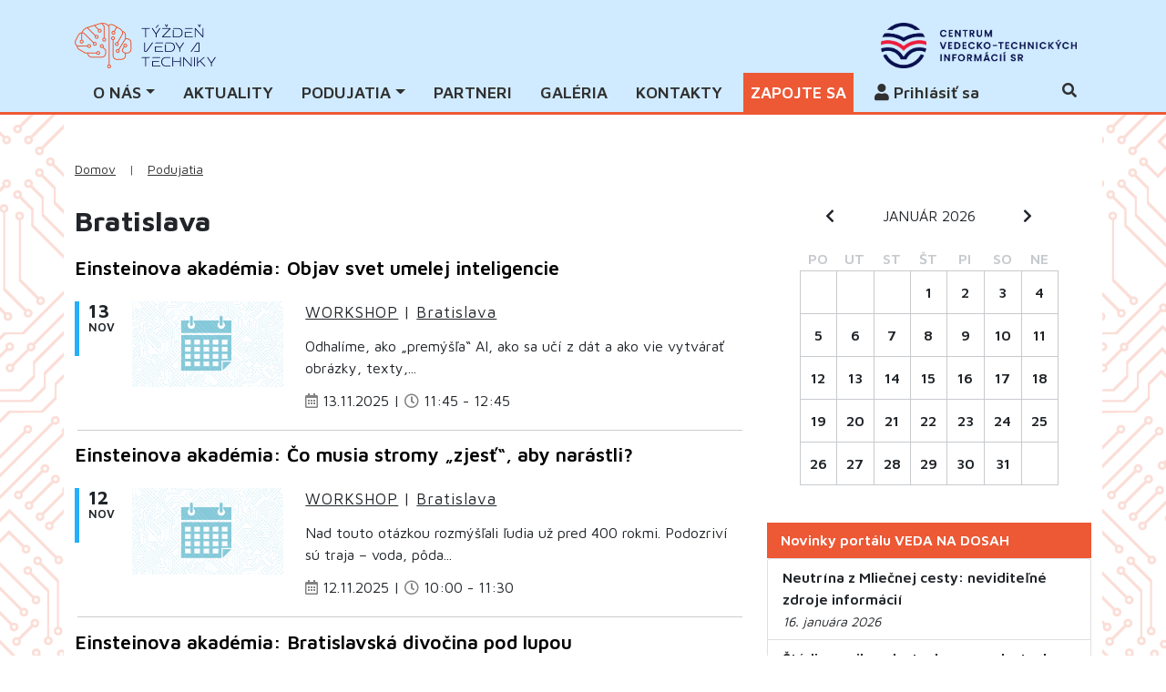

--- FILE ---
content_type: text/html; charset=UTF-8
request_url: https://tyzdenvedy.sk/podujatie_oblast/bratislava/
body_size: 63557
content:
<!doctype html>
<html lang="sk-SK">
<head>
<meta charset="UTF-8" />
<meta name="viewport" content="width=device-width, initial-scale=1, shrink-to-fit=no">
<link rel="profile" href="https://gmpg.org/xfn/11" />
<title>Bratislava &#8211; TVT</title>
<link rel="stylesheet" href="https://tyzdenvedy.sk/wp-content/themes/tvt2021/style.css?v=2" type="text/css" />
<link href="https://tyzdenvedy.sk/wp-content/themes/tvt2021/css/bootstrap.min.css" rel="stylesheet" >
<link rel="stylesheet" href="https://tyzdenvedy.sk/wp-content/themes/tvt2021/css/jquery.datetimepicker.min.css" />
<meta name='robots' content='index, follow, max-image-preview:large, max-snippet:-1, max-video-preview:-1' />
<script id="cookieyes" type="text/javascript" src="https://cdn-cookieyes.com/client_data/8ff034c36f5efa50612b3ff1/script.js"></script>
	<!-- This site is optimized with the Yoast SEO plugin v26.7 - https://yoast.com/wordpress/plugins/seo/ -->
	<title>Bratislava &#8211; TVT</title>
	<link rel="canonical" href="https://tyzdenvedy.sk/podujatie_oblast/bratislava/" />
	<link rel="next" href="https://tyzdenvedy.sk/podujatie_oblast/bratislava/page/2/" />
	<meta property="og:locale" content="sk_SK" />
	<meta property="og:type" content="article" />
	<meta property="og:title" content="Bratislava &#8211; TVT" />
	<meta property="og:description" content="Bratislava" />
	<meta property="og:url" content="https://tyzdenvedy.sk/podujatie_oblast/bratislava/" />
	<meta property="og:site_name" content="TVT" />
	<meta name="twitter:card" content="summary_large_image" />
	<script type="application/ld+json" class="yoast-schema-graph">{"@context":"https://schema.org","@graph":[{"@type":"CollectionPage","@id":"https://tyzdenvedy.sk/podujatie_oblast/bratislava/","url":"https://tyzdenvedy.sk/podujatie_oblast/bratislava/","name":"Bratislava &#8211; TVT","isPartOf":{"@id":"https://tyzdenvedy.sk/#website"},"breadcrumb":{"@id":"https://tyzdenvedy.sk/podujatie_oblast/bratislava/#breadcrumb"},"inLanguage":"sk-SK"},{"@type":"BreadcrumbList","@id":"https://tyzdenvedy.sk/podujatie_oblast/bratislava/#breadcrumb","itemListElement":[{"@type":"ListItem","position":1,"name":"Slovensko","item":"https://tyzdenvedy.sk/podujatie_oblast/slovensko/"},{"@type":"ListItem","position":2,"name":"Bratislavský kraj","item":"https://tyzdenvedy.sk/podujatie_oblast/bratislavsky-kraj/"},{"@type":"ListItem","position":3,"name":"Bratislava"}]},{"@type":"WebSite","@id":"https://tyzdenvedy.sk/#website","url":"https://tyzdenvedy.sk/","name":"TVT","description":"Cieľom Týždňa vedy a techniky na Slovensku je zlepšiť vnímanie vedy a techniky v povedomí celej spoločnosti, popularizovať a prezentovať ich, vzbudiť záujem mladých ľudí o štúdium vedeckých a technických disciplín, informovať verejnosť o poznatkoch vedy a techniky a o nutnosti podporovať vedu a techniku, ktoré sú základom hospodárskeho a spoločenského pokroku a pomáhajú riešiť globálne problémy a výzvy.","potentialAction":[{"@type":"SearchAction","target":{"@type":"EntryPoint","urlTemplate":"https://tyzdenvedy.sk/?s={search_term_string}"},"query-input":{"@type":"PropertyValueSpecification","valueRequired":true,"valueName":"search_term_string"}}],"inLanguage":"sk-SK"}]}</script>
	<!-- / Yoast SEO plugin. -->


<link rel='dns-prefetch' href='//cdn.jsdelivr.net' />
<link rel='dns-prefetch' href='//unpkg.com' />
<link rel="alternate" type="application/rss+xml" title="RSS kanál: TVT &raquo;" href="https://tyzdenvedy.sk/feed/" />
<link rel="alternate" type="application/rss+xml" title="RSS kanál komentárov webu TVT &raquo;" href="https://tyzdenvedy.sk/comments/feed/" />
<link rel="alternate" type="application/rss+xml" title="Feed TVT &raquo; Bratislava Oblasti-podujatia" href="https://tyzdenvedy.sk/podujatie_oblast/bratislava/feed/" />
<style id='wp-img-auto-sizes-contain-inline-css' type='text/css'>
img:is([sizes=auto i],[sizes^="auto," i]){contain-intrinsic-size:3000px 1500px}
/*# sourceURL=wp-img-auto-sizes-contain-inline-css */
</style>
<style id='wp-emoji-styles-inline-css' type='text/css'>

	img.wp-smiley, img.emoji {
		display: inline !important;
		border: none !important;
		box-shadow: none !important;
		height: 1em !important;
		width: 1em !important;
		margin: 0 0.07em !important;
		vertical-align: -0.1em !important;
		background: none !important;
		padding: 0 !important;
	}
/*# sourceURL=wp-emoji-styles-inline-css */
</style>
<style id='wp-block-library-inline-css' type='text/css'>
:root{--wp-block-synced-color:#7a00df;--wp-block-synced-color--rgb:122,0,223;--wp-bound-block-color:var(--wp-block-synced-color);--wp-editor-canvas-background:#ddd;--wp-admin-theme-color:#007cba;--wp-admin-theme-color--rgb:0,124,186;--wp-admin-theme-color-darker-10:#006ba1;--wp-admin-theme-color-darker-10--rgb:0,107,160.5;--wp-admin-theme-color-darker-20:#005a87;--wp-admin-theme-color-darker-20--rgb:0,90,135;--wp-admin-border-width-focus:2px}@media (min-resolution:192dpi){:root{--wp-admin-border-width-focus:1.5px}}.wp-element-button{cursor:pointer}:root .has-very-light-gray-background-color{background-color:#eee}:root .has-very-dark-gray-background-color{background-color:#313131}:root .has-very-light-gray-color{color:#eee}:root .has-very-dark-gray-color{color:#313131}:root .has-vivid-green-cyan-to-vivid-cyan-blue-gradient-background{background:linear-gradient(135deg,#00d084,#0693e3)}:root .has-purple-crush-gradient-background{background:linear-gradient(135deg,#34e2e4,#4721fb 50%,#ab1dfe)}:root .has-hazy-dawn-gradient-background{background:linear-gradient(135deg,#faaca8,#dad0ec)}:root .has-subdued-olive-gradient-background{background:linear-gradient(135deg,#fafae1,#67a671)}:root .has-atomic-cream-gradient-background{background:linear-gradient(135deg,#fdd79a,#004a59)}:root .has-nightshade-gradient-background{background:linear-gradient(135deg,#330968,#31cdcf)}:root .has-midnight-gradient-background{background:linear-gradient(135deg,#020381,#2874fc)}:root{--wp--preset--font-size--normal:16px;--wp--preset--font-size--huge:42px}.has-regular-font-size{font-size:1em}.has-larger-font-size{font-size:2.625em}.has-normal-font-size{font-size:var(--wp--preset--font-size--normal)}.has-huge-font-size{font-size:var(--wp--preset--font-size--huge)}.has-text-align-center{text-align:center}.has-text-align-left{text-align:left}.has-text-align-right{text-align:right}.has-fit-text{white-space:nowrap!important}#end-resizable-editor-section{display:none}.aligncenter{clear:both}.items-justified-left{justify-content:flex-start}.items-justified-center{justify-content:center}.items-justified-right{justify-content:flex-end}.items-justified-space-between{justify-content:space-between}.screen-reader-text{border:0;clip-path:inset(50%);height:1px;margin:-1px;overflow:hidden;padding:0;position:absolute;width:1px;word-wrap:normal!important}.screen-reader-text:focus{background-color:#ddd;clip-path:none;color:#444;display:block;font-size:1em;height:auto;left:5px;line-height:normal;padding:15px 23px 14px;text-decoration:none;top:5px;width:auto;z-index:100000}html :where(.has-border-color){border-style:solid}html :where([style*=border-top-color]){border-top-style:solid}html :where([style*=border-right-color]){border-right-style:solid}html :where([style*=border-bottom-color]){border-bottom-style:solid}html :where([style*=border-left-color]){border-left-style:solid}html :where([style*=border-width]){border-style:solid}html :where([style*=border-top-width]){border-top-style:solid}html :where([style*=border-right-width]){border-right-style:solid}html :where([style*=border-bottom-width]){border-bottom-style:solid}html :where([style*=border-left-width]){border-left-style:solid}html :where(img[class*=wp-image-]){height:auto;max-width:100%}:where(figure){margin:0 0 1em}html :where(.is-position-sticky){--wp-admin--admin-bar--position-offset:var(--wp-admin--admin-bar--height,0px)}@media screen and (max-width:600px){html :where(.is-position-sticky){--wp-admin--admin-bar--position-offset:0px}}

/*# sourceURL=wp-block-library-inline-css */
</style><style id='global-styles-inline-css' type='text/css'>
:root{--wp--preset--aspect-ratio--square: 1;--wp--preset--aspect-ratio--4-3: 4/3;--wp--preset--aspect-ratio--3-4: 3/4;--wp--preset--aspect-ratio--3-2: 3/2;--wp--preset--aspect-ratio--2-3: 2/3;--wp--preset--aspect-ratio--16-9: 16/9;--wp--preset--aspect-ratio--9-16: 9/16;--wp--preset--color--black: #000000;--wp--preset--color--cyan-bluish-gray: #abb8c3;--wp--preset--color--white: #ffffff;--wp--preset--color--pale-pink: #f78da7;--wp--preset--color--vivid-red: #cf2e2e;--wp--preset--color--luminous-vivid-orange: #ff6900;--wp--preset--color--luminous-vivid-amber: #fcb900;--wp--preset--color--light-green-cyan: #7bdcb5;--wp--preset--color--vivid-green-cyan: #00d084;--wp--preset--color--pale-cyan-blue: #8ed1fc;--wp--preset--color--vivid-cyan-blue: #0693e3;--wp--preset--color--vivid-purple: #9b51e0;--wp--preset--gradient--vivid-cyan-blue-to-vivid-purple: linear-gradient(135deg,rgb(6,147,227) 0%,rgb(155,81,224) 100%);--wp--preset--gradient--light-green-cyan-to-vivid-green-cyan: linear-gradient(135deg,rgb(122,220,180) 0%,rgb(0,208,130) 100%);--wp--preset--gradient--luminous-vivid-amber-to-luminous-vivid-orange: linear-gradient(135deg,rgb(252,185,0) 0%,rgb(255,105,0) 100%);--wp--preset--gradient--luminous-vivid-orange-to-vivid-red: linear-gradient(135deg,rgb(255,105,0) 0%,rgb(207,46,46) 100%);--wp--preset--gradient--very-light-gray-to-cyan-bluish-gray: linear-gradient(135deg,rgb(238,238,238) 0%,rgb(169,184,195) 100%);--wp--preset--gradient--cool-to-warm-spectrum: linear-gradient(135deg,rgb(74,234,220) 0%,rgb(151,120,209) 20%,rgb(207,42,186) 40%,rgb(238,44,130) 60%,rgb(251,105,98) 80%,rgb(254,248,76) 100%);--wp--preset--gradient--blush-light-purple: linear-gradient(135deg,rgb(255,206,236) 0%,rgb(152,150,240) 100%);--wp--preset--gradient--blush-bordeaux: linear-gradient(135deg,rgb(254,205,165) 0%,rgb(254,45,45) 50%,rgb(107,0,62) 100%);--wp--preset--gradient--luminous-dusk: linear-gradient(135deg,rgb(255,203,112) 0%,rgb(199,81,192) 50%,rgb(65,88,208) 100%);--wp--preset--gradient--pale-ocean: linear-gradient(135deg,rgb(255,245,203) 0%,rgb(182,227,212) 50%,rgb(51,167,181) 100%);--wp--preset--gradient--electric-grass: linear-gradient(135deg,rgb(202,248,128) 0%,rgb(113,206,126) 100%);--wp--preset--gradient--midnight: linear-gradient(135deg,rgb(2,3,129) 0%,rgb(40,116,252) 100%);--wp--preset--font-size--small: 13px;--wp--preset--font-size--medium: 20px;--wp--preset--font-size--large: 36px;--wp--preset--font-size--x-large: 42px;--wp--preset--spacing--20: 0,44rem;--wp--preset--spacing--30: 0,67rem;--wp--preset--spacing--40: 1rem;--wp--preset--spacing--50: 1,5rem;--wp--preset--spacing--60: 2,25rem;--wp--preset--spacing--70: 3,38rem;--wp--preset--spacing--80: 5,06rem;--wp--preset--shadow--natural: 6px 6px 9px rgba(0, 0, 0, 0.2);--wp--preset--shadow--deep: 12px 12px 50px rgba(0, 0, 0, 0.4);--wp--preset--shadow--sharp: 6px 6px 0px rgba(0, 0, 0, 0.2);--wp--preset--shadow--outlined: 6px 6px 0px -3px rgb(255, 255, 255), 6px 6px rgb(0, 0, 0);--wp--preset--shadow--crisp: 6px 6px 0px rgb(0, 0, 0);}:where(.is-layout-flex){gap: 0.5em;}:where(.is-layout-grid){gap: 0.5em;}body .is-layout-flex{display: flex;}.is-layout-flex{flex-wrap: wrap;align-items: center;}.is-layout-flex > :is(*, div){margin: 0;}body .is-layout-grid{display: grid;}.is-layout-grid > :is(*, div){margin: 0;}:where(.wp-block-columns.is-layout-flex){gap: 2em;}:where(.wp-block-columns.is-layout-grid){gap: 2em;}:where(.wp-block-post-template.is-layout-flex){gap: 1.25em;}:where(.wp-block-post-template.is-layout-grid){gap: 1.25em;}.has-black-color{color: var(--wp--preset--color--black) !important;}.has-cyan-bluish-gray-color{color: var(--wp--preset--color--cyan-bluish-gray) !important;}.has-white-color{color: var(--wp--preset--color--white) !important;}.has-pale-pink-color{color: var(--wp--preset--color--pale-pink) !important;}.has-vivid-red-color{color: var(--wp--preset--color--vivid-red) !important;}.has-luminous-vivid-orange-color{color: var(--wp--preset--color--luminous-vivid-orange) !important;}.has-luminous-vivid-amber-color{color: var(--wp--preset--color--luminous-vivid-amber) !important;}.has-light-green-cyan-color{color: var(--wp--preset--color--light-green-cyan) !important;}.has-vivid-green-cyan-color{color: var(--wp--preset--color--vivid-green-cyan) !important;}.has-pale-cyan-blue-color{color: var(--wp--preset--color--pale-cyan-blue) !important;}.has-vivid-cyan-blue-color{color: var(--wp--preset--color--vivid-cyan-blue) !important;}.has-vivid-purple-color{color: var(--wp--preset--color--vivid-purple) !important;}.has-black-background-color{background-color: var(--wp--preset--color--black) !important;}.has-cyan-bluish-gray-background-color{background-color: var(--wp--preset--color--cyan-bluish-gray) !important;}.has-white-background-color{background-color: var(--wp--preset--color--white) !important;}.has-pale-pink-background-color{background-color: var(--wp--preset--color--pale-pink) !important;}.has-vivid-red-background-color{background-color: var(--wp--preset--color--vivid-red) !important;}.has-luminous-vivid-orange-background-color{background-color: var(--wp--preset--color--luminous-vivid-orange) !important;}.has-luminous-vivid-amber-background-color{background-color: var(--wp--preset--color--luminous-vivid-amber) !important;}.has-light-green-cyan-background-color{background-color: var(--wp--preset--color--light-green-cyan) !important;}.has-vivid-green-cyan-background-color{background-color: var(--wp--preset--color--vivid-green-cyan) !important;}.has-pale-cyan-blue-background-color{background-color: var(--wp--preset--color--pale-cyan-blue) !important;}.has-vivid-cyan-blue-background-color{background-color: var(--wp--preset--color--vivid-cyan-blue) !important;}.has-vivid-purple-background-color{background-color: var(--wp--preset--color--vivid-purple) !important;}.has-black-border-color{border-color: var(--wp--preset--color--black) !important;}.has-cyan-bluish-gray-border-color{border-color: var(--wp--preset--color--cyan-bluish-gray) !important;}.has-white-border-color{border-color: var(--wp--preset--color--white) !important;}.has-pale-pink-border-color{border-color: var(--wp--preset--color--pale-pink) !important;}.has-vivid-red-border-color{border-color: var(--wp--preset--color--vivid-red) !important;}.has-luminous-vivid-orange-border-color{border-color: var(--wp--preset--color--luminous-vivid-orange) !important;}.has-luminous-vivid-amber-border-color{border-color: var(--wp--preset--color--luminous-vivid-amber) !important;}.has-light-green-cyan-border-color{border-color: var(--wp--preset--color--light-green-cyan) !important;}.has-vivid-green-cyan-border-color{border-color: var(--wp--preset--color--vivid-green-cyan) !important;}.has-pale-cyan-blue-border-color{border-color: var(--wp--preset--color--pale-cyan-blue) !important;}.has-vivid-cyan-blue-border-color{border-color: var(--wp--preset--color--vivid-cyan-blue) !important;}.has-vivid-purple-border-color{border-color: var(--wp--preset--color--vivid-purple) !important;}.has-vivid-cyan-blue-to-vivid-purple-gradient-background{background: var(--wp--preset--gradient--vivid-cyan-blue-to-vivid-purple) !important;}.has-light-green-cyan-to-vivid-green-cyan-gradient-background{background: var(--wp--preset--gradient--light-green-cyan-to-vivid-green-cyan) !important;}.has-luminous-vivid-amber-to-luminous-vivid-orange-gradient-background{background: var(--wp--preset--gradient--luminous-vivid-amber-to-luminous-vivid-orange) !important;}.has-luminous-vivid-orange-to-vivid-red-gradient-background{background: var(--wp--preset--gradient--luminous-vivid-orange-to-vivid-red) !important;}.has-very-light-gray-to-cyan-bluish-gray-gradient-background{background: var(--wp--preset--gradient--very-light-gray-to-cyan-bluish-gray) !important;}.has-cool-to-warm-spectrum-gradient-background{background: var(--wp--preset--gradient--cool-to-warm-spectrum) !important;}.has-blush-light-purple-gradient-background{background: var(--wp--preset--gradient--blush-light-purple) !important;}.has-blush-bordeaux-gradient-background{background: var(--wp--preset--gradient--blush-bordeaux) !important;}.has-luminous-dusk-gradient-background{background: var(--wp--preset--gradient--luminous-dusk) !important;}.has-pale-ocean-gradient-background{background: var(--wp--preset--gradient--pale-ocean) !important;}.has-electric-grass-gradient-background{background: var(--wp--preset--gradient--electric-grass) !important;}.has-midnight-gradient-background{background: var(--wp--preset--gradient--midnight) !important;}.has-small-font-size{font-size: var(--wp--preset--font-size--small) !important;}.has-medium-font-size{font-size: var(--wp--preset--font-size--medium) !important;}.has-large-font-size{font-size: var(--wp--preset--font-size--large) !important;}.has-x-large-font-size{font-size: var(--wp--preset--font-size--x-large) !important;}
/*# sourceURL=global-styles-inline-css */
</style>

<style id='classic-theme-styles-inline-css' type='text/css'>
/*! This file is auto-generated */
.wp-block-button__link{color:#fff;background-color:#32373c;border-radius:9999px;box-shadow:none;text-decoration:none;padding:calc(.667em + 2px) calc(1.333em + 2px);font-size:1.125em}.wp-block-file__button{background:#32373c;color:#fff;text-decoration:none}
/*# sourceURL=/wp-includes/css/classic-themes.min.css */
</style>
<link rel='stylesheet' id='lightgallery-css-css' href='https://cdn.jsdelivr.net/npm/lightgallery@2.7.1/css/lightgallery.min.css?ver=6.9' type='text/css' media='all' />
<link rel='stylesheet' id='um_modal-css' href='https://tyzdenvedy.sk/wp-content/plugins/ultimate-member/assets/css/um-modal.min.css?ver=2.11.1' type='text/css' media='all' />
<link rel='stylesheet' id='um_ui-css' href='https://tyzdenvedy.sk/wp-content/plugins/ultimate-member/assets/libs/jquery-ui/jquery-ui.min.css?ver=1.13.2' type='text/css' media='all' />
<link rel='stylesheet' id='um_tipsy-css' href='https://tyzdenvedy.sk/wp-content/plugins/ultimate-member/assets/libs/tipsy/tipsy.min.css?ver=1.0.0a' type='text/css' media='all' />
<link rel='stylesheet' id='um_raty-css' href='https://tyzdenvedy.sk/wp-content/plugins/ultimate-member/assets/libs/raty/um-raty.min.css?ver=2.6.0' type='text/css' media='all' />
<link rel='stylesheet' id='select2-css' href='https://tyzdenvedy.sk/wp-content/plugins/ultimate-member/assets/libs/select2/select2.min.css?ver=4.0.13' type='text/css' media='all' />
<link rel='stylesheet' id='um_fileupload-css' href='https://tyzdenvedy.sk/wp-content/plugins/ultimate-member/assets/css/um-fileupload.min.css?ver=2.11.1' type='text/css' media='all' />
<link rel='stylesheet' id='um_confirm-css' href='https://tyzdenvedy.sk/wp-content/plugins/ultimate-member/assets/libs/um-confirm/um-confirm.min.css?ver=1.0' type='text/css' media='all' />
<link rel='stylesheet' id='um_datetime-css' href='https://tyzdenvedy.sk/wp-content/plugins/ultimate-member/assets/libs/pickadate/default.min.css?ver=3.6.2' type='text/css' media='all' />
<link rel='stylesheet' id='um_datetime_date-css' href='https://tyzdenvedy.sk/wp-content/plugins/ultimate-member/assets/libs/pickadate/default.date.min.css?ver=3.6.2' type='text/css' media='all' />
<link rel='stylesheet' id='um_datetime_time-css' href='https://tyzdenvedy.sk/wp-content/plugins/ultimate-member/assets/libs/pickadate/default.time.min.css?ver=3.6.2' type='text/css' media='all' />
<link rel='stylesheet' id='um_fonticons_ii-css' href='https://tyzdenvedy.sk/wp-content/plugins/ultimate-member/assets/libs/legacy/fonticons/fonticons-ii.min.css?ver=2.11.1' type='text/css' media='all' />
<link rel='stylesheet' id='um_fonticons_fa-css' href='https://tyzdenvedy.sk/wp-content/plugins/ultimate-member/assets/libs/legacy/fonticons/fonticons-fa.min.css?ver=2.11.1' type='text/css' media='all' />
<link rel='stylesheet' id='um_fontawesome-css' href='https://tyzdenvedy.sk/wp-content/plugins/ultimate-member/assets/css/um-fontawesome.min.css?ver=6.5.2' type='text/css' media='all' />
<link rel='stylesheet' id='um_common-css' href='https://tyzdenvedy.sk/wp-content/plugins/ultimate-member/assets/css/common.min.css?ver=2.11.1' type='text/css' media='all' />
<link rel='stylesheet' id='um_responsive-css' href='https://tyzdenvedy.sk/wp-content/plugins/ultimate-member/assets/css/um-responsive.min.css?ver=2.11.1' type='text/css' media='all' />
<link rel='stylesheet' id='um_styles-css' href='https://tyzdenvedy.sk/wp-content/plugins/ultimate-member/assets/css/um-styles.min.css?ver=2.11.1' type='text/css' media='all' />
<link rel='stylesheet' id='um_crop-css' href='https://tyzdenvedy.sk/wp-content/plugins/ultimate-member/assets/libs/cropper/cropper.min.css?ver=1.6.1' type='text/css' media='all' />
<link rel='stylesheet' id='um_profile-css' href='https://tyzdenvedy.sk/wp-content/plugins/ultimate-member/assets/css/um-profile.min.css?ver=2.11.1' type='text/css' media='all' />
<link rel='stylesheet' id='um_account-css' href='https://tyzdenvedy.sk/wp-content/plugins/ultimate-member/assets/css/um-account.min.css?ver=2.11.1' type='text/css' media='all' />
<link rel='stylesheet' id='um_misc-css' href='https://tyzdenvedy.sk/wp-content/plugins/ultimate-member/assets/css/um-misc.min.css?ver=2.11.1' type='text/css' media='all' />
<link rel='stylesheet' id='um_default_css-css' href='https://tyzdenvedy.sk/wp-content/plugins/ultimate-member/assets/css/um-old-default.min.css?ver=2.11.1' type='text/css' media='all' />
<script type="text/javascript" src="https://tyzdenvedy.sk/wp-includes/js/jquery/jquery.min.js?ver=3.7.1" id="jquery-core-js"></script>
<script type="text/javascript" src="https://tyzdenvedy.sk/wp-includes/js/jquery/jquery-migrate.min.js?ver=3.4.1" id="jquery-migrate-js"></script>
<script type="text/javascript" src="https://tyzdenvedy.sk/wp-content/plugins/ultimate-member/assets/js/um-gdpr.min.js?ver=2.11.1" id="um-gdpr-js"></script>
<link rel="https://api.w.org/" href="https://tyzdenvedy.sk/wp-json/" /><link rel="EditURI" type="application/rsd+xml" title="RSD" href="https://tyzdenvedy.sk/xmlrpc.php?rsd" />
<meta name="generator" content="WordPress 6.9" />
<link rel="icon" href="https://tyzdenvedy.sk/wp-content/uploads/2025/08/cropped-logo_TVT_favicon-32x32.png" sizes="32x32" />
<link rel="icon" href="https://tyzdenvedy.sk/wp-content/uploads/2025/08/cropped-logo_TVT_favicon-192x192.png" sizes="192x192" />
<link rel="apple-touch-icon" href="https://tyzdenvedy.sk/wp-content/uploads/2025/08/cropped-logo_TVT_favicon-180x180.png" />
<meta name="msapplication-TileImage" content="https://tyzdenvedy.sk/wp-content/uploads/2025/08/cropped-logo_TVT_favicon-270x270.png" />
<link rel="stylesheet" type="text/css" href="https://tyzdenvedy.sk/wp-content/themes/tvt2021/css/all.css">
<link rel="stylesheet" type="text/css" href="https://tyzdenvedy.sk/wp-content/themes/tvt2021/css/slick.css">
<link rel="stylesheet" type="text/css" href="https://tyzdenvedy.sk/wp-content/themes/tvt2021/css/slick-theme.css">
<link href="https://tyzdenvedy.sk/wp-content/themes/tvt2021/css/lightgallery.css" rel="stylesheet">
<link type="text/css" rel="stylesheet" href="https://tyzdenvedy.sk/wp-content/themes/tvt2021/css/lightslider.css" />	
<!-- Matomo -->
<script>
  var _paq = window._paq = window._paq || [];
  /* tracker methods like "setCustomDimension" should be called before "trackPageView" */
  _paq.push(["setDoNotTrack", true]);
  _paq.push(["disableCookies"]);
  _paq.push(['trackPageView']);
  _paq.push(['enableLinkTracking']);
  (function() {
    var u="//analytics.cvtisr.sk/";
    _paq.push(['setTrackerUrl', u+'matomo.php']);
    _paq.push(['setSiteId', '4']);
    var d=document, g=d.createElement('script'), s=d.getElementsByTagName('script')[0];
    g.async=true; g.src=u+'matomo.js'; s.parentNode.insertBefore(g,s);
  })();
</script>
<!-- End Matomo Code -->


</head>
<body class="archive tax-podujatie_oblast term-bratislava term-10 wp-theme-tvt2021">
	<header class="bg-lib sticky-top">
		<div class="container-xl ">
			<div class="row mt20">
				<div class="col-4 col-sm-4 col-md-2 col-lg-2 d-flex align-items-center">
					<div class="logotop  ">
						<a class="navbar-brand d-block mt20" href="/" title="Týždeň vedy a techniky na Slovensku"><img src="https://tyzdenvedy.sk/wp-content/themes/tvt2021/logo_TVT_hlavicka.png" alt="Týždeň vedy a techniky na Slovensku" class=""></a>
					</div>
				</div>
				<div class="col-4 col-sm-4 col-md-7 col-lg-7 titlehead d-flex align-items-center">
				</div>
				<div class="col-4 col-sm-4 col-md-3 col-lg-3 mojucetdrop d-flex align-items-center justify-content-end ">
				<a class="navbar-brand d-block mt20 d-none  d-md-block d-lg-block d-xl-block" href="https://cvtisr.sk" title="CVTI"><img src="https://tyzdenvedy.sk/wp-content/themes/tvt2021/cvti-logo-horizontal.png" alt="CVTI" class=""></a>
				<button class="navbar-toggler d-block  d-md-none   " type="button" data-bs-toggle="collapse" data-bs-target="#main-menu" aria-controls="main-menu" aria-expanded="false" aria-label="Toggle navigation">
					<span class="navbar-toggler-icon"></span>
				</button>
				
				</div>
			</div>
		</div>
		<div class="container-fluid bg-biela"> 
			<div class="container-xl">
				<nav class="navbar navbar-expand-md ">
					<div class="container-fluid">
						<div class="collapse navbar-collapse" id="main-menu">
							<ul id="menu-main-menu" class="navbar-nav   "><li  id="menu-item-5705" class="menu-item menu-item-type-custom menu-item-object-custom menu-item-has-children dropdown nav-item nav-item-5705"><a href="/" class="nav-link  dropdown-toggle" data-bs-toggle="dropdown" aria-haspopup="true" aria-expanded="false">O NÁS</a>
<ul class="dropdown-menu  depth_0">
	<li  id="menu-item-5706" class="menu-item menu-item-type-post_type menu-item-object-page nav-item nav-item-5706"><a href="https://tyzdenvedy.sk/tyzden-vedy-a-techniky-na-slovensku-2025-zivot-s-umelou-inteligenciou/" class="dropdown-item ">TVT 2025</a></li>
	<li  id="menu-item-5707" class="menu-item menu-item-type-post_type menu-item-object-page nav-item nav-item-5707"><a href="https://tyzdenvedy.sk/organizatori-tyzdna-vedy-a-techniky-na-slovensku/" class="dropdown-item ">ORGANIZÁTORI</a></li>
	<li  id="menu-item-5708" class="menu-item menu-item-type-post_type menu-item-object-page nav-item nav-item-5708"><a href="https://tyzdenvedy.sk/pre-media/" class="dropdown-item ">Pre médiá</a></li>
	<li  id="menu-item-5776" class="menu-item menu-item-type-post_type menu-item-object-page nav-item nav-item-5776"><a href="https://tyzdenvedy.sk/loga-na-stiahnutie/" class="dropdown-item ">Logá</a></li>
</ul>
</li>
<li  id="menu-item-5709" class="menu-item menu-item-type-post_type menu-item-object-page nav-item nav-item-5709"><a href="https://tyzdenvedy.sk/aktuality/" class="nav-link ">Aktuality</a></li>
<li  id="menu-item-5710" class="menu-item menu-item-type-custom menu-item-object-custom menu-item-has-children dropdown nav-item nav-item-5710"><a href="/" class="nav-link  dropdown-toggle" data-bs-toggle="dropdown" aria-haspopup="true" aria-expanded="false">PODUJATIA</a>
<ul class="dropdown-menu  depth_0">
	<li  id="menu-item-5711" class="menu-item menu-item-type-custom menu-item-object-custom nav-item nav-item-5711"><a href="/podujatia/" class="dropdown-item ">VYHĽADÁVANIE PODUJATÍ</a></li>
	<li  id="menu-item-5712" class="menu-item menu-item-type-custom menu-item-object-custom nav-item nav-item-5712"><a href="/podujatia-organizatorov/" class="dropdown-item ">HLAVNÉ PODUJATIA</a></li>
</ul>
</li>
<li  id="menu-item-5713" class="menu-item menu-item-type-post_type menu-item-object-page nav-item nav-item-5713"><a href="https://tyzdenvedy.sk/partneri/" class="nav-link ">Partneri</a></li>
<li  id="menu-item-5759" class="menu-item menu-item-type-post_type menu-item-object-page nav-item nav-item-5759"><a href="https://tyzdenvedy.sk/galeria/" class="nav-link ">GALÉRIA</a></li>
<li  id="menu-item-5714" class="menu-item menu-item-type-post_type menu-item-object-page nav-item nav-item-5714"><a href="https://tyzdenvedy.sk/o-nas-kontakty/" class="nav-link ">Kontakty</a></li>
<li  id="menu-item-5777" class="podfarbene menu-item menu-item-type-post_type menu-item-object-page nav-item nav-item-5777"><a href="https://tyzdenvedy.sk/zapojte-sa-do-tyzdna-vedy-a-techniky-2025/" class="nav-link ">ZAPOJTE SA</a></li>
<li class="nav-item dropdown capital"><a class="nav-link align-middle " href="/prihlasenie/" target="_blank"><i class="fas fa-user"></i> Prihlásiť sa </a></li><li class="nav-item d-block d-md-none"><form class="d-flex mt-3  mb-3"  method="GET" action="/"><input class=" form-control me-2" " placeholder="Zadaj výraz ..." type="search" value="" name="s" id="search"><button class="btn btn-outline-primary" type="submit">Hľadaj</button></form></li></ul>							<div class="ml-auto d-none  d-md-block d-lg-block d-xl-block">
							<ul class="navbar-nav  ">
														
							<li class="nav-item">
								<div class="Exp-serach nav-link ">
									<form  method="GET" action="/">
										<input class="ExpInput " onkeyup="buttonUp();" placeholder="Zadaj výraz ..." onblur="monkey();" type="search" value="" name="s" id="search">
										<input class="Expbtn" type="submit"  value="">
										<span class="ExpIcon"><i class="fa fa-search"></i></span>
									</form>
								</div>
							</li>
													</ul>
						</div>
						</div>
					</div>
				
				
				</nav>
				
				
				
				
				
			</div>
		</div>  
	</header>
	<main role="main">
	<div class="container-xl ">
	<!-- Three columns of text below the carousel -->
<div class="row">
	<div class="col-sm-12 col-md-8 col-lg-8 eventlist">
		<nav aria-label="breadcrumb">
			<ol class="breadcrumb-lib">
				<li><a href="/" title="Domov">Domov</a></li>
				<li class="separator"> | </li>
				<li><a href="/podujatia/" title="Domov">Podujatia</a></li>
			</ol>
		</nav>
		<div class="title-archive">
			<h1 class="titulok-post">Bratislava</h1>		</div>
									

			<div class="row listingevent borderb">
			
			
			
				<div class="col-sm-12 col-md-12 col-lg-12 eventtitle mb-3">
					<h4><a href="https://tyzdenvedy.sk/podujatia/einsteinova-akademia-objav-svet-umelej-inteligencie/" title="Einsteinova akadémia: Objav svet umelej inteligencie">Einsteinova akadémia: Objav svet umelej inteligencie</a> </h4>

					
				</div>
				<div class="col-2 col-sm-4 col-md-1 col-lg-1 list-kalendar">
									<div class="list-datum" style="border-color:;">
						<strong>13</strong><span>Nov</span>

					</div>	
				</div>
				
				
				
				<div class="col-10 col-sm-8 col-md-3 col-lg-3 ">
					<a href="https://tyzdenvedy.sk/podujatia/einsteinova-akademia-objav-svet-umelej-inteligencie/" title="Einsteinova akadémia: Objav svet umelej inteligencie">
					<img src='https://tyzdenvedy.sk/wp-content/themes/tvt2021/TVT_podujatie_default_1200x680-19.png' class='img-fluid'></a>
				</div>
				<div class="col-sm-8 col-md-8 col-lg-8 ">
					<div class="meta-list">
						<span><a href="https://tyzdenvedy.sk/podujatia_cat/workshop/" rel="tag">Workshop</a></span> | <a href="https://tyzdenvedy.sk/podujatie_oblast/bratislava/" rel="tag">Bratislava</a>					</div>
					 
					<p>Odhalíme, ako „premýšľa“ AI, ako sa učí z dát a ako vie vytvárať obrázky, texty,...</p>
					
					<span class="datum">
												<i class="far fa-calendar-alt"></i> 13.11.2025 | <i class="far fa-clock"></i>  11:45 - 12:45												
					</span>
					
				</div>
					
				</div>





























							

			<div class="row listingevent borderb">
			
			
			
				<div class="col-sm-12 col-md-12 col-lg-12 eventtitle mb-3">
					<h4><a href="https://tyzdenvedy.sk/podujatia/einsteinova-akademia-co-musia-stromy-zjest-aby-narastli/" title="Einsteinova akadémia: Čo musia stromy „zjesť“, aby narástli?">Einsteinova akadémia: Čo musia stromy „zjesť“, aby narástli?</a> </h4>

					
				</div>
				<div class="col-2 col-sm-4 col-md-1 col-lg-1 list-kalendar">
									<div class="list-datum" style="border-color:;">
						<strong>12</strong><span>Nov</span>

					</div>	
				</div>
				
				
				
				<div class="col-10 col-sm-8 col-md-3 col-lg-3 ">
					<a href="https://tyzdenvedy.sk/podujatia/einsteinova-akademia-co-musia-stromy-zjest-aby-narastli/" title="Einsteinova akadémia: Čo musia stromy „zjesť“, aby narástli?">
					<img src='https://tyzdenvedy.sk/wp-content/themes/tvt2021/TVT_podujatie_default_1200x680-19.png' class='img-fluid'></a>
				</div>
				<div class="col-sm-8 col-md-8 col-lg-8 ">
					<div class="meta-list">
						<span><a href="https://tyzdenvedy.sk/podujatia_cat/workshop/" rel="tag">Workshop</a></span> | <a href="https://tyzdenvedy.sk/podujatie_oblast/bratislava/" rel="tag">Bratislava</a>					</div>
					 
					<p>Nad touto otázkou rozmýšľali ľudia už pred 400 rokmi. Podozriví sú traja – voda, pôda...</p>
					
					<span class="datum">
												<i class="far fa-calendar-alt"></i> 12.11.2025 | <i class="far fa-clock"></i>  10:00 - 11:30												
					</span>
					
				</div>
					
				</div>





























							

			<div class="row listingevent borderb">
			
			
			
				<div class="col-sm-12 col-md-12 col-lg-12 eventtitle mb-3">
					<h4><a href="https://tyzdenvedy.sk/podujatia/einsteinova-akademia-bratislavska-divocina-pod-lupou/" title="Einsteinova akadémia: Bratislavská divočina pod lupou">Einsteinova akadémia: Bratislavská divočina pod lupou</a> </h4>

					
				</div>
				<div class="col-2 col-sm-4 col-md-1 col-lg-1 list-kalendar">
									<div class="list-datum" style="border-color:;">
						<strong>11</strong><span>Nov</span>

					</div>	
				</div>
				
				
				
				<div class="col-10 col-sm-8 col-md-3 col-lg-3 ">
					<a href="https://tyzdenvedy.sk/podujatia/einsteinova-akademia-bratislavska-divocina-pod-lupou/" title="Einsteinova akadémia: Bratislavská divočina pod lupou">
					<img src='https://tyzdenvedy.sk/wp-content/themes/tvt2021/TVT_podujatie_default_1200x680-19.png' class='img-fluid'></a>
				</div>
				<div class="col-sm-8 col-md-8 col-lg-8 ">
					<div class="meta-list">
						<span><a href="https://tyzdenvedy.sk/podujatia_cat/prednaska/" rel="tag">Prednáška</a></span> | <a href="https://tyzdenvedy.sk/podujatie_oblast/bratislava/" rel="tag">Bratislava</a>					</div>
					 
					<p>Interaktívna prednáška s Mgr. Marekom Semelbauerom, PhD z Ústavu zoológie SAV v Bratislave.</p>
					
					<span class="datum">
												<i class="far fa-calendar-alt"></i> 11.11.2025 | <i class="far fa-clock"></i>  10:30 - 10:30												
					</span>
					
				</div>
					
				</div>





























							

			<div class="row listingevent borderb">
			
			
			
				<div class="col-sm-12 col-md-12 col-lg-12 eventtitle mb-3">
					<h4><a href="https://tyzdenvedy.sk/podujatia/o-generaciach-bez-nalepiek/" title="O generáciách bez nálepiek">O generáciách bez nálepiek</a> </h4>

					
				</div>
				<div class="col-2 col-sm-4 col-md-1 col-lg-1 list-kalendar">
									<div class="list-datum" style="border-color:;">
						<strong>11</strong><span>Nov</span>

					</div>	
				</div>
				
				
				
				<div class="col-10 col-sm-8 col-md-3 col-lg-3 ">
					<a href="https://tyzdenvedy.sk/podujatia/o-generaciach-bez-nalepiek/" title="O generáciách bez nálepiek">
					<img src='https://tyzdenvedy.sk/wp-content/themes/tvt2021/TVT_podujatie_default_1200x680-19.png' class='img-fluid'></a>
				</div>
				<div class="col-sm-8 col-md-8 col-lg-8 ">
					<div class="meta-list">
						<span><a href="https://tyzdenvedy.sk/podujatia_cat/prednaska/" rel="tag">Prednáška</a></span> | <a href="https://tyzdenvedy.sk/podujatie_oblast/bratislava/" rel="tag">Bratislava</a>					</div>
					 
					<p>O generáciách bez nálepiek - interaktívna prednáška, ktorú vedie Orši Véghová, spoločnosť Maxman</p>
					
					<span class="datum">
												<i class="far fa-calendar-alt"></i> 11.11.2025 | <i class="far fa-clock"></i>  15:00 - 17:00												
					</span>
					
				</div>
					
				</div>





























							

			<div class="row listingevent borderb">
			
			
			
				<div class="col-sm-12 col-md-12 col-lg-12 eventtitle mb-3">
					<h4><a href="https://tyzdenvedy.sk/podujatia/hodnotiace-centrum-assessment-centrum/" title="Hodnotiace centrum (Assessment Centrum)">Hodnotiace centrum (Assessment Centrum)</a> </h4>

					
				</div>
				<div class="col-2 col-sm-4 col-md-1 col-lg-1 list-kalendar">
									<div class="list-datum" style="border-color:;">
						<strong>13</strong><span>Nov</span>

					</div>	
				</div>
				
				
				
				<div class="col-10 col-sm-8 col-md-3 col-lg-3 ">
					<a href="https://tyzdenvedy.sk/podujatia/hodnotiace-centrum-assessment-centrum/" title="Hodnotiace centrum (Assessment Centrum)">
					<img src='https://tyzdenvedy.sk/wp-content/themes/tvt2021/TVT_podujatie_default_1200x680-19.png' class='img-fluid'></a>
				</div>
				<div class="col-sm-8 col-md-8 col-lg-8 ">
					<div class="meta-list">
						<span><a href="https://tyzdenvedy.sk/podujatia_cat/seminar/" rel="tag">Seminár</a></span> | <a href="https://tyzdenvedy.sk/podujatie_oblast/bratislava/" rel="tag">Bratislava</a>					</div>
					 
					<p>Hodnotiace centrum (Assessment Centrum) - seminár vedie Ing. Bibiána Šarvaicová, Dr.Max Holding SK, a.s.,</p>
					
					<span class="datum">
												<i class="far fa-calendar-alt"></i> 13.11.2025 | <i class="far fa-clock"></i>  13:30 - 15:00												
					</span>
					
				</div>
					
				</div>





























							

			<div class="row listingevent borderb">
			
			
			
				<div class="col-sm-12 col-md-12 col-lg-12 eventtitle mb-3">
					<h4><a href="https://tyzdenvedy.sk/podujatia/competitiveness-in-cooperation/" title="Competitiveness In Cooperation">Competitiveness In Cooperation</a> </h4>

					
				</div>
				<div class="col-2 col-sm-4 col-md-1 col-lg-1 list-kalendar">
									<div class="list-datum" style="border-color:;">
						<strong>13</strong><span>Nov</span>

					</div>	
				</div>
				
				
				
				<div class="col-10 col-sm-8 col-md-3 col-lg-3 ">
					<a href="https://tyzdenvedy.sk/podujatia/competitiveness-in-cooperation/" title="Competitiveness In Cooperation">
					<img src='https://tyzdenvedy.sk/wp-content/themes/tvt2021/TVT_podujatie_default_1200x680-19.png' class='img-fluid'></a>
				</div>
				<div class="col-sm-8 col-md-8 col-lg-8 ">
					<div class="meta-list">
						<span><a href="https://tyzdenvedy.sk/podujatia_cat/konferencia/" rel="tag">Konferencia</a></span> | <a href="https://tyzdenvedy.sk/podujatie_oblast/bratislava/" rel="tag">Bratislava</a>					</div>
					 
					<p>COMPETITIVENESS IN COOPERATION - konferencia KSRaP NHF EUBA a Cooperative Research Institute</p>
					
					<span class="datum">
												<i class="far fa-calendar-alt"></i> 13.11.2025 | <i class="far fa-clock"></i>  12:30 - 14:30												
					</span>
					
				</div>
					
				</div>





























							

			<div class="row listingevent borderb">
			
			
			
				<div class="col-sm-12 col-md-12 col-lg-12 eventtitle mb-3">
					<h4><a href="https://tyzdenvedy.sk/podujatia/safeguarding/" title="Safeguarding">Safeguarding</a> </h4>

					
				</div>
				<div class="col-2 col-sm-4 col-md-1 col-lg-1 list-kalendar">
									<div class="list-datum" style="border-color:;">
						<strong>12</strong><span>Nov</span>

					</div>	
				</div>
				
				
				
				<div class="col-10 col-sm-8 col-md-3 col-lg-3 ">
					<a href="https://tyzdenvedy.sk/podujatia/safeguarding/" title="Safeguarding">
					<img src='https://tyzdenvedy.sk/wp-content/themes/tvt2021/TVT_podujatie_default_1200x680-19.png' class='img-fluid'></a>
				</div>
				<div class="col-sm-8 col-md-8 col-lg-8 ">
					<div class="meta-list">
						<span><a href="https://tyzdenvedy.sk/podujatia_cat/prednaska/" rel="tag">Prednáška</a></span> | <a href="https://tyzdenvedy.sk/podujatie_oblast/bratislava/" rel="tag">Bratislava</a>					</div>
					 
					<p>Safeguarding - prednášajúca Dáša Cingálková, Rada mládeže Slovenska</p>
					
					<span class="datum">
												<i class="far fa-calendar-alt"></i> 12.11.2025 | <i class="far fa-clock"></i>  13:30 - 15:00												
					</span>
					
				</div>
					
				</div>





























							

			<div class="row listingevent borderb">
			
			
			
				<div class="col-sm-12 col-md-12 col-lg-12 eventtitle mb-3">
					<h4><a href="https://tyzdenvedy.sk/podujatia/hodnotiace-centrum-assessment-centrum-i/" title="Hodnotiace centrum (Assessment Centrum) I">Hodnotiace centrum (Assessment Centrum) I</a> </h4>

					
				</div>
				<div class="col-2 col-sm-4 col-md-1 col-lg-1 list-kalendar">
									<div class="list-datum" style="border-color:;">
						<strong>11</strong><span>Nov</span>

					</div>	
				</div>
				
				
				
				<div class="col-10 col-sm-8 col-md-3 col-lg-3 ">
					<a href="https://tyzdenvedy.sk/podujatia/hodnotiace-centrum-assessment-centrum-i/" title="Hodnotiace centrum (Assessment Centrum) I">
					<img src='https://tyzdenvedy.sk/wp-content/themes/tvt2021/TVT_podujatie_default_1200x680-19.png' class='img-fluid'></a>
				</div>
				<div class="col-sm-8 col-md-8 col-lg-8 ">
					<div class="meta-list">
						<span><a href="https://tyzdenvedy.sk/podujatia_cat/seminar/" rel="tag">Seminár</a></span> | <a href="https://tyzdenvedy.sk/podujatie_oblast/bratislava/" rel="tag">Bratislava</a>					</div>
					 
					<p>Hodnotiace centrum (Assessment Centrum) - seminár vedie Ing. Bibiána Šarvaicová, Dr.Max Holding SK, a.s.,</p>
					
					<span class="datum">
												<i class="far fa-calendar-alt"></i> 11.11.2025 | <i class="far fa-clock"></i>  13:30 - 15:00												
					</span>
					
				</div>
					
				</div>





























							

			<div class="row listingevent borderb">
			
			
			
				<div class="col-sm-12 col-md-12 col-lg-12 eventtitle mb-3">
					<h4><a href="https://tyzdenvedy.sk/podujatia/occupations-not-threatened-by-future-automation-in-slovakia/" title="Occupations not threatened by future automation in Slovakia">Occupations not threatened by future automation in Slovakia</a> </h4>

					
				</div>
				<div class="col-2 col-sm-4 col-md-1 col-lg-1 list-kalendar">
									<div class="list-datum" style="border-color:;">
						<strong>11</strong><span>Nov</span>

					</div>	
				</div>
				
				
				
				<div class="col-10 col-sm-8 col-md-3 col-lg-3 ">
					<a href="https://tyzdenvedy.sk/podujatia/occupations-not-threatened-by-future-automation-in-slovakia/" title="Occupations not threatened by future automation in Slovakia">
					<img src='https://tyzdenvedy.sk/wp-content/themes/tvt2021/TVT_podujatie_default_1200x680-19.png' class='img-fluid'></a>
				</div>
				<div class="col-sm-8 col-md-8 col-lg-8 ">
					<div class="meta-list">
						<span><a href="https://tyzdenvedy.sk/podujatia_cat/prednaska/" rel="tag">Prednáška</a></span> | <a href="https://tyzdenvedy.sk/podujatie_oblast/bratislava/" rel="tag">Bratislava</a>					</div>
					 
					<p>Occupations not threatened by future automation in Slovakia - prednášajúci Dr. Michal Hrnčiar, TREXIMA</p>
					
					<span class="datum">
												<i class="far fa-calendar-alt"></i> 11.11.2025 | <i class="far fa-clock"></i>  11:00 - 12:30												
					</span>
					
				</div>
					
				</div>





























							

			<div class="row listingevent borderb">
			
			
			
				<div class="col-sm-12 col-md-12 col-lg-12 eventtitle mb-3">
					<h4><a href="https://tyzdenvedy.sk/podujatia/dobrovolne-nastroje-environmentalnej-politiky-2/" title="Dobrovoľné nástroje environmentálnej politiky">Dobrovoľné nástroje environmentálnej politiky</a> </h4>

					
				</div>
				<div class="col-2 col-sm-4 col-md-1 col-lg-1 list-kalendar">
									<div class="list-datum" style="border-color:;">
						<strong>10</strong><span>Nov</span>

					</div>	
				</div>
				
				
				
				<div class="col-10 col-sm-8 col-md-3 col-lg-3 ">
					<a href="https://tyzdenvedy.sk/podujatia/dobrovolne-nastroje-environmentalnej-politiky-2/" title="Dobrovoľné nástroje environmentálnej politiky">
					<img src='https://tyzdenvedy.sk/wp-content/themes/tvt2021/TVT_podujatie_default_1200x680-19.png' class='img-fluid'></a>
				</div>
				<div class="col-sm-8 col-md-8 col-lg-8 ">
					<div class="meta-list">
						<span><a href="https://tyzdenvedy.sk/podujatia_cat/seminar/" rel="tag">Seminár</a></span> | <a href="https://tyzdenvedy.sk/podujatie_oblast/bratislava/" rel="tag">Bratislava</a>					</div>
					 
					<p>Dobrovoľné nástroje environmentálnej politiky - prednášajúci Dominika Lorencová, Lucia Demovičová, SAŽP</p>
					
					<span class="datum">
												<i class="far fa-calendar-alt"></i> 10.11.2025 | <i class="far fa-clock"></i>  15:15 - 16:45												
					</span>
					
				</div>
					
				</div>





























						<div class='strankovanie'><ul class="pagination"><li class="page-item"><span aria-current="page" class="page-numbers current">1</span></li><li class="page-item"><a class="page-numbers" href="https://tyzdenvedy.sk/podujatie_oblast/bratislava/page/2">2</a></li><li class="page-item"><a class="page-numbers" href="https://tyzdenvedy.sk/podujatie_oblast/bratislava/page/3">3</a></li><li class="page-item"><a class="page-numbers" href="https://tyzdenvedy.sk/podujatie_oblast/bratislava/page/4">4</a></li><li class="page-item"><span class="page-numbers dots">&hellip;</span></li><li class="page-item"><a class="page-numbers" href="https://tyzdenvedy.sk/podujatie_oblast/bratislava/page/17">17</a></li><li class="page-item"><a class="next page-numbers" href="https://tyzdenvedy.sk/podujatie_oblast/bratislava/page/2">»</a></li></ul></div>			</div>
	<div class="col-sm-12 col-md-4 col-lg-4  ">
							<aside class="widget-area sidebar " role="complementary" aria-label="Pätička">
									<div class="widget-column footer-widget-1">
						</div>
	<div class="widget headline-lib gy-4 mt25">	
		
		<div class="row">
			<div class="col-12">
				
			

<table class=" calendar"><thead>		<tr>
                      <th colspan="7" class="calendarrok">
                        <span class="btn-group d-flex  justify-content-between">
                            <a  href="?mescalfil=12
&rokcalfil=2025&akcia=1" class="btn"><i class="fas fa-chevron-left"></i></a>							
							<a class="btn active">január 2026 </a>
							
                        	
                        	<a  href="?mescalfil=02
&rokcalfil=2026&akcia=1" class="btn"><i class="fas fa-chevron-right"></i></a>                        </span>
                      </th>
                    </tr>
		<tr><td width=62>Po</td><td width=62>Ut</td><td width=62>St</td><td width=62>Št</td><td width=62>Pi</td><td width=62>So</td><td width=62>Ne</td></tr></thead><td></td><td></td><td></td><td><p>1</p></td><td><p>2</p></td><td><p>3</p></td><td><p>4</p></td></tr><tr><td><p>5</p></td><td><p>6</p></td><td><p>7</p></td><td><p>8</p></td><td><p>9</p></td><td><p>10</p></td><td><p>11</p></td></tr><tr><td><p>12</p></td><td><p>13</p></td><td><p>14</p></td><td><p>15</p></td><td><p>16</p></td><td><p>17</p></td><td><p>18</p></td></tr><tr><td><p>19</p></td><td><p>20</p></td><td><p>21</p></td><td><p>22</p></td><td><p>23</p></td><td><p>24</p></td><td><p>25</p></td></tr><tr><td><p>26</p></td><td><p>27</p></td><td><p>28</p></td><td><p>29</p></td><td><p>30</p></td><td><p>31</p></td><td> </td></tr></table>

</div>
</div>
</div>
	
<div class="widget vndrss headline-lib mt25">	
		<div class="headline" ><h3>  Novinky portálu VEDA NA DOSAH </h3></div>
		<div class="row">
			<div class="col-12">
			<div id="rssvndax">
			</div>
			<div id="rssvndaxload">
			<div class="d-flex justify-content-center mt35" >
			<div class="spinner-border text-center"  role="status">
				<span class="sr-only">Loading...</span>
			</div>
			</div>
			</div>

</div>
</div>
</div>
					</div>
								</aside><!-- .widget-area -->
						</div></div>

</div>
</main>
	<footer>
		<div class="container ">
			<div class="row">
				<div class="col-md-3 logo">
				
					<img src="https://tyzdenvedy.sk/wp-content/themes/tvt2021/logo_TVT_pata.png" alt="Týždeň vedy a techniky na Slovensku" class="img-fluid mb20">
				</div>
				<div class="col-md-5 popisfoot d-flex align-items-center">
					<p>CENTRUM VEDECKO-TECHNICKÝCH INFORMÁCIÍ SR </br>
					Priamo riadená organizácia MŠVVaM SR</br>
					Lamačská cesta 8A</br>
					811 04 Bratislava
					</p>
					<div class="mb30"></div>
				</div>
				<div class="col-md-1 d-flex align-items-center">
					<ul class="footicon">
						<li><a title="facebook" href="https://www.facebook.com/vedanadosah" target="_blank"><i class="fab fa-facebook-f"></i></a></li>
						<li><a title="youtube" href="https://www.youtube.com/user/CVTISR" target="_blank"><i class="fab fa-youtube"></i></a></li>
						<li><a title="instagram" href="https://www.instagram.com/veda_na_dosah/" target="_blank"><i class="fab fa-instagram"></i></a></li>
					</ul>
				</div>
				
				<div class="col-md-3 footermenu">
					<div id="nav_menu-2" class="footer-widget widget_nav_menu"><div class="menu-footer-menu-container"><ul id="menu-footer-menu" class="menu"><li id="menu-item-1332" class="menu-item menu-item-type-custom menu-item-object-custom menu-item-1332"><a href="https://tyzdenvedy.sk/feed/">RSS</a></li>
<li id="menu-item-1380" class="menu-item menu-item-type-post_type menu-item-object-page menu-item-1380"><a href="https://tyzdenvedy.sk/mapa-stranky/">Mapa stránky</a></li>
<li id="menu-item-1334" class="menu-item menu-item-type-custom menu-item-object-custom menu-item-1334"><a href="https://www.cvtisr.sk/cvti-sr-vedecka-kniznica/ochrana-sukromia.html?page_id=23233">Ochrana osobných údajov</a></li>
<li id="menu-item-1335" class="menu-item menu-item-type-custom menu-item-object-custom menu-item-1335"><a href="/vyhlasenie-o-pristupnosti-webu-tyzden-vedy-a-techniky-na-slovensku/">Vyhlásenie o prístupnosti</a></li>
</ul></div></div>				</div>
			</div>
	</footer>
		<!-- Optional JavaScript -->
    <!-- jQuery first, then Popper.js, then Bootstrap JS -->
<script type="text/javascript" src="https://tyzdenvedy.sk/wp-content/themes/tvt2021/js/bootstrap.bundle.min.js" ></script>

<script type="text/javascript" src="https://tyzdenvedy.sk/wp-content/themes/tvt2021/js/jquery.validate.min.js" ></script>
<script type="text/javascript" src="https://tyzdenvedy.sk/wp-content/themes/tvt2021/js/additional-methods.min.js" ></script>
<script type="text/javascript" src="https://tyzdenvedy.sk/wp-content/themes/tvt2021/js/slick.min.js" ></script>
<script type="text/javascript" src="https://tyzdenvedy.sk/wp-content/themes/tvt2021/js/jquery.datetimepicker.full.min.js" ></script>
<script src="https://cdn.jsdelivr.net/npm/lightgallery@1.6.12/dist/js/lightgallery.min.js"></script>
<script src="https://cdnjs.cloudflare.com/ajax/libs/jquery-mousewheel/3.1.13/jquery.mousewheel.min.js"></script>
<script src="https://cdnjs.cloudflare.com/ajax/libs/lg-thumbnail/1.1.0/lg-thumbnail.min.js"></script>
<script src="https://cdnjs.cloudflare.com/ajax/libs/lg-fullscreen/1.1.0/lg-fullscreen.min.js "></script>
<script src="https://cdn.jsdelivr.net/picturefill/2.3.1/picturefill.min.js"></script>
<script src="https://tyzdenvedy.sk/wp-content/themes/tvt2021/js/lightslider.js"></script>

<script type="text/javascript" src="https://tyzdenvedy.sk/wp-content/themes/tvt2021/js/custome.js?v=1768575398" ></script>

<div id="um_upload_single" style="display:none;"></div>

<div id="um_view_photo" style="display:none;">
	<a href="javascript:void(0);" data-action="um_remove_modal" class="um-modal-close" aria-label="Close view photo modal">
		<i class="um-faicon-times"></i>
	</a>

	<div class="um-modal-body photo">
		<div class="um-modal-photo"></div>
	</div>
</div>
<script type="speculationrules">
{"prefetch":[{"source":"document","where":{"and":[{"href_matches":"/*"},{"not":{"href_matches":["/wp-*.php","/wp-admin/*","/wp-content/uploads/*","/wp-content/*","/wp-content/plugins/*","/wp-content/themes/tvt2021/*","/*\\?(.+)"]}},{"not":{"selector_matches":"a[rel~=\"nofollow\"]"}},{"not":{"selector_matches":".no-prefetch, .no-prefetch a"}}]},"eagerness":"conservative"}]}
</script>
<script type="text/javascript" src="https://cdn.jsdelivr.net/npm/lightgallery@2.7.1/lightgallery.umd.min.js" id="lightgallery-js-js"></script>
<script type="text/javascript" id="lightgallery-js-js-after">
/* <![CDATA[ */

    window.onload = function () {
    const gallery = document.querySelector('.grid');
    if (gallery) {
        // počkaj, kým sa načítajú obrázky
        imagesLoaded(gallery, function () {
            new Masonry(gallery, {
                itemSelector: '.grid-item',
                columnWidth: '.grid-sizer',
                percentPosition: true,
                gutter: 15
            });
        });

        lightGallery(gallery, {
            selector: '.grid-item a',
            plugins: [lgZoom],
            speed: 300,
            download: false
        });
    }
};

//# sourceURL=lightgallery-js-js-after
/* ]]> */
</script>
<script type="text/javascript" src="https://cdn.jsdelivr.net/npm/lightgallery@2.7.1/plugins/zoom/lg-zoom.umd.min.js" id="lightgallery-plugins-js"></script>
<script type="text/javascript" src="https://unpkg.com/masonry-layout@4/dist/masonry.pkgd.min.js" id="masonry-layout-js"></script>
<script type="text/javascript" src="https://tyzdenvedy.sk/wp-includes/js/imagesloaded.min.js?ver=5.0.0" id="imagesloaded-js"></script>
<script type="text/javascript" src="https://tyzdenvedy.sk/wp-includes/js/underscore.min.js?ver=1.13.7" id="underscore-js"></script>
<script type="text/javascript" id="wp-util-js-extra">
/* <![CDATA[ */
var _wpUtilSettings = {"ajax":{"url":"/wp-admin/admin-ajax.php"}};
//# sourceURL=wp-util-js-extra
/* ]]> */
</script>
<script type="text/javascript" src="https://tyzdenvedy.sk/wp-includes/js/wp-util.min.js?ver=6.9" id="wp-util-js"></script>
<script type="text/javascript" src="https://tyzdenvedy.sk/wp-includes/js/dist/hooks.min.js?ver=dd5603f07f9220ed27f1" id="wp-hooks-js"></script>
<script type="text/javascript" src="https://tyzdenvedy.sk/wp-includes/js/dist/i18n.min.js?ver=c26c3dc7bed366793375" id="wp-i18n-js"></script>
<script type="text/javascript" id="wp-i18n-js-after">
/* <![CDATA[ */
wp.i18n.setLocaleData( { 'text direction\u0004ltr': [ 'ltr' ] } );
//# sourceURL=wp-i18n-js-after
/* ]]> */
</script>
<script type="text/javascript" src="https://tyzdenvedy.sk/wp-content/plugins/ultimate-member/assets/libs/tipsy/tipsy.min.js?ver=1.0.0a" id="um_tipsy-js"></script>
<script type="text/javascript" src="https://tyzdenvedy.sk/wp-content/plugins/ultimate-member/assets/libs/um-confirm/um-confirm.min.js?ver=1.0" id="um_confirm-js"></script>
<script type="text/javascript" src="https://tyzdenvedy.sk/wp-content/plugins/ultimate-member/assets/libs/pickadate/picker.min.js?ver=3.6.2" id="um_datetime-js"></script>
<script type="text/javascript" src="https://tyzdenvedy.sk/wp-content/plugins/ultimate-member/assets/libs/pickadate/picker.date.min.js?ver=3.6.2" id="um_datetime_date-js"></script>
<script type="text/javascript" src="https://tyzdenvedy.sk/wp-content/plugins/ultimate-member/assets/libs/pickadate/picker.time.min.js?ver=3.6.2" id="um_datetime_time-js"></script>
<script type="text/javascript" src="https://tyzdenvedy.sk/wp-content/plugins/ultimate-member/assets/libs/pickadate/translations/sk_SK.min.js?ver=3.6.2" id="um_datetime_locale-js"></script>
<script type="text/javascript" id="um_common-js-extra">
/* <![CDATA[ */
var um_common_variables = {"locale":"sk_SK"};
var um_common_variables = {"locale":"sk_SK"};
//# sourceURL=um_common-js-extra
/* ]]> */
</script>
<script type="text/javascript" src="https://tyzdenvedy.sk/wp-content/plugins/ultimate-member/assets/js/common.min.js?ver=2.11.1" id="um_common-js"></script>
<script type="text/javascript" src="https://tyzdenvedy.sk/wp-content/plugins/ultimate-member/assets/libs/cropper/cropper.min.js?ver=1.6.1" id="um_crop-js"></script>
<script type="text/javascript" id="um_frontend_common-js-extra">
/* <![CDATA[ */
var um_frontend_common_variables = [];
//# sourceURL=um_frontend_common-js-extra
/* ]]> */
</script>
<script type="text/javascript" src="https://tyzdenvedy.sk/wp-content/plugins/ultimate-member/assets/js/common-frontend.min.js?ver=2.11.1" id="um_frontend_common-js"></script>
<script type="text/javascript" src="https://tyzdenvedy.sk/wp-content/plugins/ultimate-member/assets/js/um-modal.min.js?ver=2.11.1" id="um_modal-js"></script>
<script type="text/javascript" src="https://tyzdenvedy.sk/wp-content/plugins/ultimate-member/assets/libs/jquery-form/jquery-form.min.js?ver=2.11.1" id="um_jquery_form-js"></script>
<script type="text/javascript" src="https://tyzdenvedy.sk/wp-content/plugins/ultimate-member/assets/libs/fileupload/fileupload.js?ver=2.11.1" id="um_fileupload-js"></script>
<script type="text/javascript" src="https://tyzdenvedy.sk/wp-content/plugins/ultimate-member/assets/js/um-functions.min.js?ver=2.11.1" id="um_functions-js"></script>
<script type="text/javascript" src="https://tyzdenvedy.sk/wp-content/plugins/ultimate-member/assets/js/um-responsive.min.js?ver=2.11.1" id="um_responsive-js"></script>
<script type="text/javascript" src="https://tyzdenvedy.sk/wp-content/plugins/ultimate-member/assets/js/um-conditional.min.js?ver=2.11.1" id="um_conditional-js"></script>
<script type="text/javascript" src="https://tyzdenvedy.sk/wp-content/plugins/ultimate-member/assets/libs/select2/select2.full.min.js?ver=4.0.13" id="select2-js"></script>
<script type="text/javascript" src="https://tyzdenvedy.sk/wp-content/plugins/ultimate-member/assets/libs/select2/i18n/sk.js?ver=4.0.13" id="um_select2_locale-js"></script>
<script type="text/javascript" src="https://tyzdenvedy.sk/wp-content/plugins/ultimate-member/assets/libs/raty/um-raty.min.js?ver=2.6.0" id="um_raty-js"></script>
<script type="text/javascript" id="um_scripts-js-extra">
/* <![CDATA[ */
var um_scripts = {"max_upload_size":"20971520","nonce":"7e2522614d"};
//# sourceURL=um_scripts-js-extra
/* ]]> */
</script>
<script type="text/javascript" src="https://tyzdenvedy.sk/wp-content/plugins/ultimate-member/assets/js/um-scripts.min.js?ver=2.11.1" id="um_scripts-js"></script>
<script type="text/javascript" id="um_profile-js-translations">
/* <![CDATA[ */
( function( domain, translations ) {
	var localeData = translations.locale_data[ domain ] || translations.locale_data.messages;
	localeData[""].domain = domain;
	wp.i18n.setLocaleData( localeData, domain );
} )( "ultimate-member", {"translation-revision-date":"2022-04-13 06:07+0000","generator":"Loco https:\/\/localise.biz\/","source":"assets\/js\/um-profile.min.js","domain":"ultimate-member","locale_data":{"ultimate-member":{"":{"domain":"ultimate-member","lang":"sk_SK","plural-forms":"nplurals=3; plural=( n == 1 ) ? 0 : ( n >= 2 && n <= 4 ) ? 1 : 2;"}}}} );
//# sourceURL=um_profile-js-translations
/* ]]> */
</script>
<script type="text/javascript" src="https://tyzdenvedy.sk/wp-content/plugins/ultimate-member/assets/js/um-profile.min.js?ver=2.11.1" id="um_profile-js"></script>
<script type="text/javascript" src="https://tyzdenvedy.sk/wp-content/plugins/ultimate-member/assets/js/um-account.min.js?ver=2.11.1" id="um_account-js"></script>
<script id="wp-emoji-settings" type="application/json">
{"baseUrl":"https://s.w.org/images/core/emoji/17.0.2/72x72/","ext":".png","svgUrl":"https://s.w.org/images/core/emoji/17.0.2/svg/","svgExt":".svg","source":{"concatemoji":"https://tyzdenvedy.sk/wp-includes/js/wp-emoji-release.min.js?ver=6.9"}}
</script>
<script type="module">
/* <![CDATA[ */
/*! This file is auto-generated */
const a=JSON.parse(document.getElementById("wp-emoji-settings").textContent),o=(window._wpemojiSettings=a,"wpEmojiSettingsSupports"),s=["flag","emoji"];function i(e){try{var t={supportTests:e,timestamp:(new Date).valueOf()};sessionStorage.setItem(o,JSON.stringify(t))}catch(e){}}function c(e,t,n){e.clearRect(0,0,e.canvas.width,e.canvas.height),e.fillText(t,0,0);t=new Uint32Array(e.getImageData(0,0,e.canvas.width,e.canvas.height).data);e.clearRect(0,0,e.canvas.width,e.canvas.height),e.fillText(n,0,0);const a=new Uint32Array(e.getImageData(0,0,e.canvas.width,e.canvas.height).data);return t.every((e,t)=>e===a[t])}function p(e,t){e.clearRect(0,0,e.canvas.width,e.canvas.height),e.fillText(t,0,0);var n=e.getImageData(16,16,1,1);for(let e=0;e<n.data.length;e++)if(0!==n.data[e])return!1;return!0}function u(e,t,n,a){switch(t){case"flag":return n(e,"\ud83c\udff3\ufe0f\u200d\u26a7\ufe0f","\ud83c\udff3\ufe0f\u200b\u26a7\ufe0f")?!1:!n(e,"\ud83c\udde8\ud83c\uddf6","\ud83c\udde8\u200b\ud83c\uddf6")&&!n(e,"\ud83c\udff4\udb40\udc67\udb40\udc62\udb40\udc65\udb40\udc6e\udb40\udc67\udb40\udc7f","\ud83c\udff4\u200b\udb40\udc67\u200b\udb40\udc62\u200b\udb40\udc65\u200b\udb40\udc6e\u200b\udb40\udc67\u200b\udb40\udc7f");case"emoji":return!a(e,"\ud83e\u1fac8")}return!1}function f(e,t,n,a){let r;const o=(r="undefined"!=typeof WorkerGlobalScope&&self instanceof WorkerGlobalScope?new OffscreenCanvas(300,150):document.createElement("canvas")).getContext("2d",{willReadFrequently:!0}),s=(o.textBaseline="top",o.font="600 32px Arial",{});return e.forEach(e=>{s[e]=t(o,e,n,a)}),s}function r(e){var t=document.createElement("script");t.src=e,t.defer=!0,document.head.appendChild(t)}a.supports={everything:!0,everythingExceptFlag:!0},new Promise(t=>{let n=function(){try{var e=JSON.parse(sessionStorage.getItem(o));if("object"==typeof e&&"number"==typeof e.timestamp&&(new Date).valueOf()<e.timestamp+604800&&"object"==typeof e.supportTests)return e.supportTests}catch(e){}return null}();if(!n){if("undefined"!=typeof Worker&&"undefined"!=typeof OffscreenCanvas&&"undefined"!=typeof URL&&URL.createObjectURL&&"undefined"!=typeof Blob)try{var e="postMessage("+f.toString()+"("+[JSON.stringify(s),u.toString(),c.toString(),p.toString()].join(",")+"));",a=new Blob([e],{type:"text/javascript"});const r=new Worker(URL.createObjectURL(a),{name:"wpTestEmojiSupports"});return void(r.onmessage=e=>{i(n=e.data),r.terminate(),t(n)})}catch(e){}i(n=f(s,u,c,p))}t(n)}).then(e=>{for(const n in e)a.supports[n]=e[n],a.supports.everything=a.supports.everything&&a.supports[n],"flag"!==n&&(a.supports.everythingExceptFlag=a.supports.everythingExceptFlag&&a.supports[n]);var t;a.supports.everythingExceptFlag=a.supports.everythingExceptFlag&&!a.supports.flag,a.supports.everything||((t=a.source||{}).concatemoji?r(t.concatemoji):t.wpemoji&&t.twemoji&&(r(t.twemoji),r(t.wpemoji)))});
//# sourceURL=https://tyzdenvedy.sk/wp-includes/js/wp-emoji-loader.min.js
/* ]]> */
</script>
  </body>
</html>

--- FILE ---
content_type: text/html; charset=UTF-8
request_url: https://tyzdenvedy.sk/wp-content/themes/tvt2021/increset/rssvnd.php
body_size: 2031
content:
<ul class="list-group"><li class="list-group-item"><strong><a href="https://vedanadosah.cvtisr.sk/priroda/vesmir/neutrina-z-mliecnej-cesty-neviditelne-zdroje-informacii/" title="Neutrína z Mliečnej cesty: neviditeľné zdroje informácií" target="_blank">Neutrína z Mliečnej cesty: neviditeľné zdroje informácií</a></strong><br /><small><em> 16. januára 2026</em></small></li><li class="list-group-item"><strong><a href="https://vedanadosah.cvtisr.sk/zdravie/studie-o-mikroplastoch-a-nanoplastoch-v-ludskom-tele-celia-kritike/" title="Štúdie o mikroplastoch a nanoplastoch v ľudskom tele čelia kritike" target="_blank">Štúdie o mikroplastoch a nanoplastoch v ľudskom tele čelia kritike</a></strong><br /><small><em> 16. januára 2026</em></small></li><li class="list-group-item"><strong><a href="https://vedanadosah.cvtisr.sk/priroda/vesmir/mozog-v-beztiazovom-stave-ako-nam-mikrogravitacia-meni-hlavu-a-ohrozuje-misiu-na-mars/" title="Mozog v beztiažovom stave: Ako nám mikrogravitácia mení hlavu a ohrozuje misiu na Mars" target="_blank">Mozog v beztiažovom stave: Ako nám mikrogravitácia mení hlavu a ohrozuje misiu na Mars</a></strong><br /><small><em> 16. januára 2026</em></small></li><li class="list-group-item"><strong><a href="https://vedanadosah.cvtisr.sk/priroda/zem/moze-kontrola-usa-nad-gronskom-ohrozit-vyskum-zmeny-klimy/" title="Môže kontrola USA nad Grónskom ohroziť výskum zmeny klímy?" target="_blank">Môže kontrola USA nad Grónskom ohroziť výskum zmeny klímy?</a></strong><br /><small><em> 16. januára 2026</em></small></li><li class="list-group-item"><strong><a href="https://vedanadosah.cvtisr.sk/priroda/zivotne-prostredie/boj-s-ladom-preco-solime-cesty-ked-vieme-ze-to-skodi-zivotnemu-prostrediu/" title="Boj s ľadom. Prečo solíme cesty, keď vieme, že to škodí životnému prostrediu?" target="_blank">Boj s ľadom. Prečo solíme cesty, keď vieme, že to škodí životnému prostrediu?</a></strong><br /><small><em> 15. januára 2026</em></small></li><ul>

--- FILE ---
content_type: text/css
request_url: https://tyzdenvedy.sk/wp-content/themes/tvt2021/style.css?v=2
body_size: 31088
content:

/*
Theme Name: TVT2021 
Description: new tema by libor
Author: CVTISR 
Author URI: cvtisr.sk.
Text Domain: tvt2021

*/

@import url('https://fonts.googleapis.com/css2?family=Lora:ital,wght@0,400;0,500;0,600;0,700;1,400;1,500;1,600;1,700&display=swap');
@import url('https://fonts.googleapis.com/css2?family=Playfair+Display:ital,wght@0,400;0,500;0,600;0,700;0,800;0,900;1,400;1,500;1,600;1,700;1,800;1,900&display=swap');
@import url('https://fonts.googleapis.com/css2?family=Roboto:ital,wght@0,100;0,300;0,400;0,500;0,700;0,900;1,100;1,300;1,400;1,500;1,700;1,900&display=swap');
@import url('https://fonts.googleapis.com/css2?family=Maven+Pro:wght@400;600;700&display=swap');

body {
font-size:16px;   
background-image: url("image/rozvody_vzor_oranzove2.png");
background-repeat:repeat;

}

main > div {padding-top:50px; font-family: 'Maven Pro', sans-serif;}
main > div, .bg-biele{background:#fff;}
main > div.npt {padding-top:0px !important;}


.ml-auto, .mx-auto {
  margin-left: auto !important;
}

a:focus-visible {
    
}

.mb15 { margin-bottom:15px}
.mb20 { margin-bottom:20px}
.mb25 { margin-bottom:25px}
.mb30 { margin-bottom:30px}
.mb35 { margin-bottom:35px}
.mt15 { margin-top:15px}
.mt20 { margin-top:20px}
.mt25 { margin-top:25px}
.mt30 { margin-top:30px}
.mt35 { margin-top:35px}
.bg-biela {background-color: #d0ebff;}
.widget-area { }
.bg-lib {background-color: #d0ebff;}

.navbar-brand img{max-height:50px}
.um.um-register,
.um.um-login,
.um.um-profile{
  opacity: 1 !important;
}
.aligncenter {margin: auto; display: block;}
.alignright {float:right; padding:15px 0px 15px 15px;}
.alignleft {float:left; padding:15px 15px 15px 0px;}

.imagethumb span { width:25px; height:25px; border-radius:100%; background-color:red; display:inline-block; text-align:center; color:white; vertical-align: top;}


header	{border-bottom: solid #ed5835 3px;}

.navbar { padding:0px !important; }
.navbar a { color:#303030; font-family: 'Maven Pro', sans-serif; font-size: 1.125em; font-weight: 600; text-transform: uppercase; text-decoration: none;}
.navbar a:hover, .navbar a:active, .navbar a:focus  {color:#303030;}
.navbar-nav .dropdown-menu { border-radius:0px; text-align: left; border:none !important;}
.navbar-nav .dropdown-menu li {border-bottom: rgba(0,0,0,.15) 1px solid; min-width: 250px;}
#menu-main-menu > li {padding-right:15px;}
#menu-main-menu > li.capital a {text-transform: unset;}
.navbar-expand-md .navbar-nav .nav-link:hover {color: #0d6efd;}
.navbar .dropdown-item:hover {color: #0d6efd;}

.dropdown-menu[data-bs-popper] { margin-top:0px;}
.bg-lib .mojucetdrop  .navbar-toggler { color:#000; border-color:#000;}
.bg-lib .mojucetdrop  .navbar-toggler span{ color:#000; }


.bt-lib {
color: #000;
  background-color: #fff;
  border: 1px solid #333;
  text-decoration: underline;
  padding: .5rem .75rem;
  text-decoration: none;
	
}
.bt-libpodfarbene {
color: #fff;
  background-color: rgb(237, 88, 53);
  border: 1px solid #fff;
  text-decoration: underline;
  padding: .5rem 1.25rem;
  text-decoration: none;
  text-transform: uppercase;
  font-weight:600;
	
}
.bt-libpodfarbene:hover {
	color: #303030;
}

.navbar-toggler {
        color: rgba(0,0,0,.5);
        border-color: rgba(0,0,0,.1);
    }
    
    .navbar-toggler-icon {
        background-image: url("data:image/svg+xml;charset=utf8,%3Csvg viewBox='0 0 30 30' xmlns='http://www.w3.org/2000/svg'%3E%3Cpath stroke='rgba(0, 0, 0, 0.5)' stroke-width='2' stroke-linecap='round' stroke-miterlimit='10' d='M4 7h22M4 15h22M4 23h22'/%3E%3C/svg%3E");
    }

.titlehead a { text-decoration:none;}
.headline h3, .widget.ngg_images h5, .widget.ngg_images h5 {
	font-family: 'Maven Pro', sans-serif;
	margin-bottom: 0.75em;
	font-size:1.4375em;
	font-weight:600;
	
}


 .headline h3::before,  .widget.ngg_images h5::before{
	content:' ';
	width:20px;
	height:5px;
	background-color: #ed5835;
	display:inline-block;
	margin-right: 0.3em;;
}
.sidebar .headline h3::before,.sidebar  .widget.ngg_images h5::before{ margin-top:20px;}
.sidebar .headline h3,.sidebar  .widget.ngg_images h5{background:none !important; }

.widget.vndrss.headline-lib .headline{background-color: #ed5835; padding:10px 15px; color:#fff;}
.widget.vndrss.headline-lib .headline h3{font-size: 1rem; margin-bottom:0px; margin-top:0px;}
.widget.vndrss.headline-lib .headline h3::before { display:none;}
 
 
.thumbhome, .thumbhome_pod { position:relative; margin-bottom:calc(var(--bs-gutter-x) * 1);  overflow:hidden;}
.thumbhome a, .thumbhome, .thumbhome_pod  a { color:#fff; text-decoration:none; font-family: 'Maven Pro' sans-serif; }
.thumbhome h5, .thumbhome_pod h4 {font-size:1.125em; text-transform: none;  font-family: 'Maven Pro', sans-serif; font-weight:600;}
.thumbhome .entry-date {font-size:0.875em; text-transform: uppercase;  font-family: 'Maven Pro', sans-serif; }
.thumbhome:hover a, .thumbhome_pod:hover a  { color:#fff;}
.thumbhome .thumbcont .thumbcont_head{
transform: translateY(-100%);
  transition: .2s ease-in-out;
  position: relative;
  display: block;
  padding: 1em 1em 1em 1em;
}
.thumbhome:hover .thumbcont .thumbcont_head  {
  transform: translateY(0);
  background: transparent ;
}
.thumbhome_pod .thumbcont_head { position:absolute; bottom:0; background: rgba(0,0,0,0.6) ; width: 100%;  padding: 1em 1em 1em 1em;


}
.thumbhome::before { content:' '; width:100%; height:100%; display: block; position: absolute; background: linear-gradient(180deg, rgba(255,255,255,0) 45%, rgba(0,0,0,1) 100%); }

.thumbhome .thumbcont{ 
background: rgba(0,0,0,0.6) ;
position: absolute;
bottom: 0;
width: 100%;
transform: translateY(100%);
transition: .2s ease-in-out;
}

.thumbhome .thumbcont .thumbcontcap {
padding: 0 1em 1em 1em;
	
}

.thumbhome:hover .thumbcont{ 
transform: translateY(0);
}
.thumbhome .thumbcont p { margin-bottom:0px;}
.thumbhome .thumbcont .thumbcont_head {
	
	text-transform:uppercase;
	background: rgba(0,0,0,0.6);
}


.listarchiv .headline-lib {
    margin-top: 25px;
    text-transform: uppercase;
    font-size: 1.125em;
}
.listarchiv .headline-lib h5 {
    font-family: 'Maven Pro', sans-serif;
    font-weight: 400;
}
.listarchiv .headline-lib h3::before,.listarchiv .headline-lib > h5::before {
    right: 1em;
    margin-left: -50%;
}
.listarchiv .headline-lib h3::after, .listarchiv .headline-lib > h5::after {

    left: 1em;
    margin-right: -50%;

}
.listarchiv .headline-lib h3::before, .listarchiv .headline-lib h3::after, .listarchiv .headline-lib > h5::before, .listarchiv .headline-lib > h5::after {
    background-color: #333;
    content: "";
    display: inline-block;
    height: 1px;
    position: relative;
    vertical-align: middle;
    width: 50%;
}

.listarchiv .headline-lib h3,.listarchiv .headline-lib > h5 {
    overflow: hidden;
    text-align: center;
    text-transform: uppercase;
    font-size: 1.125em;
    letter-spacing: 2px;
}


.page h1 {font-family: "Roboto", Times, serif; font-size: 2em;  color:#000;}
.single-post .entry {font-family: 'Maven Pro', sans-serif;
    font-size: 1em;
    color: #000;
    text-decoration: none;}
.single-post .entry .thumblib.wp-post-image {margin-bottom:1em;}
.single-post .entry .perrexlib {  }
.list-tmave, .list-svetle { margin:25px 0; padding-left:0px;}
.list-tmave  li, .list-svetle  li{ list-style:none; display:inline-block; margin:1em; }
.list-tmave  li a {color:#fff; background-color:#000; text-decoration:underline; padding: .5rem .75rem; text-decoration:none}

.list-svetle  li a {color:#000; background-color:#fff; border:1px solid #333; text-decoration:underline; padding: .5rem .75rem; text-decoration:none}


.mojucetdrop a{color:#fff; text-transform:none;}
.mojucetdrop  .nav-item {  margin-right:1.5em;}
.mojucetdrop .dropdown  a{color:#fff; text-decoration:none;}
.mojucetdrop .dropdown ul { border-radius:none; background-color:#212529;}
.mojucetdrop .dropdown ul li:hover { background-color:#333}
.mojucetdrop  .dropdown ul  a { color:#fff;}
.mojucetdrop  .dropdown ul li:hover a { color:#000; }


#main-menu  .dropdown ul li:pseudo-class {
  property: value;
}
#main-menu  .Exp-serach {
        
        width: 0%;
        float: right;
        
        
        -webkit-transition: width 0.3s;
        -moz-transition: width 0.3s;
        transition: width 0.3s;
        -webkit-backface-visibility: hidden;
		padding: .5rem 1rem;
    } 
#main-menu  .Exp-serach .ExpInput {width:0px; padding: 0px;
-webkit-transition: width 1s ease-in-out;
    -moz-transition: width 1s ease-in-out;
    -o-transition: width 1s ease-in-out;
    transition: width 1s ease-in-out;}
#main-menu  .Exp-serach.Exp-serach-open .ExpInput {width:250px !important;}
#main-menu  .Exp-serach.Exp-serach-open .ExpIcon { display:none;}
#main-menu  .ExpInput {
        background: #fff none repeat scroll 0 0;
        border: medium none;
        color: #A0B58D;
        font-family: inherit;
        font-size: 18px;
        height: 30px;
        margin: 0;
        outline: medium none;
        padding: 5px 10px;
        position: absolute;
        right: 0;
        top: 0;
        width: 200px;
        z-index: 10;
    }
#main-menu  input[type="search"].ExpInput {
        -webkit-appearance: none;
        -webkit-border-radius: 0px;
    }
#main-menu   .ExpInput::-webkit-input-placeholder {   
        color: #efb480;
    }
     
#main-menu     .ExpInput:-moz-placeholder {
        color: #A0B58D;
    }  
     
#main-menu     .ExpInput::-moz-placeholder {
        color: #A0B58D;
    }
     
#main-menu     .ExpInput:-ms-input-placeholder {
        color: #A0B58D;
    }
#main-menu  .ExpIcon,
#main-menu  .Expbtn  {
        
        display: block;
        position: absolute;
        right: 0;
        top: 0;
        padding: .5rem 1rem;
        margin: 0;
        text-align: center;
        cursor: pointer;
    }
#main-menu  .Expbtn {
        background: #fff; /* IE needs this */
        -ms-filter: "progid:DXImageTransform.Microsoft.Alpha(Opacity=0)"; /* IE 8 */
        filter: alpha(opacity=0); /* IE 5-7 */
        opacity: 0;
        color: transparent;
        color:red;
        border: none;
        outline: none;
        z-index: -1;
    }
     
#main-menu  .ExpIcon {
        color: #303030;
        z-index: 90;
        font-size: 16px;
        font-family: 'icomoon';
        speak: none;
        font-style: normal;
        font-weight: normal;
        font-variant: normal;
        text-transform: none;
        -webkit-font-smoothing: antialiased;
    }
     
#main-menu  .ExpIcon:before {
        content: "";
    }
     
#main-menu  .Exp-serach.Exp-serach-open,
#main-menu  .no-js .Exp-serach {
        width: 100%;
    }
#main-menu  .Exp-serach.Exp-serach-open .ExpInput {margin-top: .5rem; border:#303030 1px solid;}
#main-menu  .Exp-serach.Exp-serach-open .ExpIcon,
#main-menu  .no-js .Exp-serach .ExpIcon {
        background: #A0B58D;
        color: #303030;
        z-index: 11;
    }
     
#main-menu  .Exp-serach.Exp-serach-open .Expbtn,
#main-menu  .no-js .Exp-serach .Expbtn {
    /*    z-index: 90;*/
    }

#menu-main-menu > li.podfarbene a{
	background-color: rgb(237, 88, 53);
	color:#fff;
}
#menu-main-menu > li.podfarbene:hover a{
	color: #303030;
}
a.menu_male { text-transform:none;}


.eventjeden h1 { margin-bottom:.9em}
.eventjeden  .entry {margin-bottom:50px;}
.eventjeden .meta-list { margin-top:10px;}
.eventjeden .meta-list span { text-transform:uppercase}
.eventjeden .breadcrumb-lib { margin-bottom:20px;}
.eventjeden .entry {font-family: 'Maven Pro', sans-serif;
    font-size: 1em;
    color: #000;
    text-decoration: none;}

.eventmetadata {border-width: 0 0 0 5px; border-style: solid; margin-bottom:25px; font-family: 'Maven Pro', sans-serif; margin-top:15px;}
.eventmetadata .row { margin-bottom:.5em;}
.eventmetadata span { margin-left:1em; color:#868686; display: block;}
.eventmetadata ul { padding-left:0; list-style:none}
.eventmetadata a { color:#000; text-decoration:none;}



.listingevent p,  .listingone p { margin-bottom: 0.74rem;}
.listingevent, .listingone { margin-bottom: 0.925rem;}

.listingevent ul, .listingone ul{ list-style:none; padding-left:0px;}
.listingevent h4 , .listingone h4   {font-size:1.3125em; }
.listingevent .listingmeta a, .listingone .listingmeta a {font-weight: 300;}
.listingevent h4 a,.listingevent h4, .listingevent .listingmeta a , .listingone .listingmeta a	{font-family: 'Maven Pro', sans-serif; font-weight: 600; color:#000; text-decoration:none;}
.listingevent i, .listingone i { color:#818181}
.listingone h4 a, .listingone .listingmeta a, .listingone .listingmeta a {
    font-family: 'Maven Pro', sans-serif; font-weight:600;
    color: #000;
    text-decoration: none;
}


.strankovanie { margin:25px 0;}
.strankovanie ul{ padding-left:0px;}
.strankovanie ul li{ list-style:none;}
.strankovanie ul li a{ text-decoration:none; padding: .5rem .75rem; color:#000;}
.strankovanie ul li span {padding: .5rem .75rem;   color:#000;}
.strankovanie ul li span.current {color:#fff; background-color:#1d1d1b; text-decoration:underline;}



.breadcrumb-lib {padding-left:0px; list-style:none; font-size:0.87em;}
.breadcrumb-lib li{padding-left:0px; list-style:none; display:inline; margin: 0px 5px;}
.breadcrumb-lib li a{color:#333;}
.breadcrumb-lib li.active a{color:#6c757d;}
.breadcrumb-lib li:first-child { margin-left:0px; }


.clanok .post .titulok-post, .eventjeden h1, .page h1, .clanlist  .titulok-post, .eventlist .titulok-post{   font-family: 'Maven Pro', sans-serif; font-size:1.9375em; font-weight: 700; line-height: 2em;}
.clanok .entry, .eventjeden  .entry, .page .entry{font-size:1.125em; font-family: 'Maven Pro', sans-serif;  margin-bottom:2em;}
.clanok .entry img, .eventjeden .entry img, .page .entry img { max-width:100%; height:auto;}
.clanok .entry h2,.clanok .entry h3, .clanok .entry h4, .eventjeden .entry h2,.eventjeden .entry h3, .eventjeden .entry h4 {font-family: "Roboto", Times, serif, serif, serif; font-size:1.62em; font-weight: 600;  margin-bottom:.7em;}



.clanok .dropky { display: block; width:100%; margin-bottom:30px 0;  padding: 15px 0 0 0; }
.clanok .autori > .autori-img {display: inline-block;}
.clanok .autori > .autori-img >  .autor-thumb {width:70px; height:70px; border-radius: 100%; overflow: hidden; display:block; float:left; margin-right:15px;}
.clanok .autori > .autor-li {display: inline-block; vertical-align: top;}
.clanok .autori > .autori-img > .autor-thumb img {width:100%; height:auto; }
.clanok .autori > .autor-li ul {padding-left:15px;  }
.clanok .autori > .autor-li ul li {list-style:none; font-size:14px;}
.clanok .autori > .autor-li ul li a {color:#333; text-decoration:none; font-weight:600;}
.clanok .autori > .autor-li ul li span {color:#595959;}
.clanok p.wp-caption-text, .clanok h6 {font-size:.81em; font-family: 'Maven Pro', sans-serif; color:#595959; margin:5px 0; font-weight: 400; }
.clanok .wp-caption { margin-bottom:15px;}
.clanok .entry .thumblib, .video-container { margin-bottom:25px;}
.clanok .entry  a, .eventjeden .entry a { color:#000; text-decoration:underline;}
.clanok .entry .embed-responsive, .eventjeden .entry .embed-responsive, .page .entry .embed-responsive { margin-bottom:1rem;}
.clanok .entry  a:hover, .eventjeden .entry a:hover,  .page .aktualne-vvc a:hover  { color:#666; text-decoration:none;}
.clanok .perrexlib { font-weight:500}



.clanokautor .entry img { max-width:100%; height:auto;}

.lSSlideOuter { margin-bottom:1em;}


.pageautora .dropky { display: block; width:100%; margin:30px 0; }
.pageautora .autor	{font-family: 'Maven Pro', sans-serif; }
.pageautora .autor h1 {font-size:1.43em; font-weight:500; text-transform:uppercase; margin-top:15px;}
.pageautora .autor h1 small {color:#595959; }
.pageautora .autor p.lead {font-size:1.18em; font-weight:400;}
.pageautora .autor .autor-popis {font-size:1.18em; font-weight:300;  margin:15px 0 50px 0;}
.pageautora .autor  .autor-img {display: block; text-align:center; }
.pageautora .autor  .autor-img >  .autor-thumb {width:150px; height:150px; border-radius: 100%; overflow: hidden; display:block;margin-right:15px;}
.pageautora .autor  .autor-li {display: inline-block; vertical-align: top;}
.pageautora .autor  .autor-img > .autor-thumb img {width:100%; height:auto; }

.clanok .sieteclanok {padding: 0px; list-style: none; text-align:right; margin-top:15px;} 
.eventjeden .sieteclanok{padding: 0px; list-style: none; text-align:right; }
.clanok .sieteclanok li, .eventjeden .sieteclanok li{ display:inline-block; margin-right:15px;}
.clanok .sieteclanok li a, .eventjeden .sieteclanok li a{ color:#999;font-size: 1.5em;}


.breadcrumb-lib {padding-left:0px; list-style:none; font-size:0.87em;}
.breadcrumb-lib li{padding-left:0px; list-style:none; display:inline; margin: 0px 5px; color:#595959 !important;}
.breadcrumb-lib li a{color:#333;}
.breadcrumb-lib li.active a{color:#6c757d;}
.breadcrumb-lib li:first-child { margin-left:0px; }



.clanok .tagy-clanok { }
.clanok .tagy-clanok a {padding: 8px 15px; margin:5px 15px 5px 0; background-color:#9c9b9b; text-decoration:none; color:#fff; font-size:14px; display:inline-block; text-transform:uppercase;}
.clanok .tagy-clanok a:hover{text-decoration:none; background-color:#878484;}


.clanok .autordole h4{ font-family: 'Roboto', sans-serif; font-size:1em; letter-spacing:1px; margin-bottom:25px;}
.clanok .autordole { margin-top:25px; margin-bottom:25px;}
.clanok .autordole img { border-radius:50%;}
.clanok .autordole p.popis { font-family: 'Maven Pro', sans-serif; font-size:0.87em; font-weight:400;}
.clanok .autordole ul {padding-left:20px;}

.clanok .autordole p > strong{font-family: 'Maven Pro', sans-serif;  font-size:1.06em;  font-weight:600;}
.clanok .autordole p > span{font-family: 'Maven Pro', sans-serif; font-size:0.87em; color:#595959;}

.clanok .entry .embed-responsive, .eventjeden .entry .embed-responsive, .page .entry .embed-responsive { margin-bottom:1rem;}

.clanok .suvclank h6 a, .eventjeden .suvclank h6 a{ font-family: 'Maven Pro', sans-serif; font-size:1.25em; color:#000; font-weight:500}
.clanok .suvclank, .eventjeden .suvclank { margin-top:25px; margin-bottom:25px;}
.clanok .suvclank p, .eventjeden .suvclank p{font-family: 'Roboto', sans-serif; font-size:0.75em; color:#595959;}
.clanok .suvclank p a, .eventjeden .suvclank  p a{color:#595959;} 
.clanok .suvclank img, .eventjeden .suvclank img{margin-bottom:15px;}

.clanok .iframe-container iframe{ max-width:100%;
}

.clanok .entry form label, .eventjeden .entry form label, .page .entry form label, .clanok .entry table, .eventjeden .entry table, .page .entry table { font-size:initial;}


#cielovkatab .okienka{ text-align:center;}
.sidebar  { background-color:#fff; height:100%;}
.sidebar .widget {padding-bottom: 1em;}
.widget table.calendar { width:100%; }
	.footer-widget-1 {padding-top:15px; padding-right: calc(var(--bs-gutter-x) * .5);
padding-left: calc(var(--bs-gutter-x) * .5);
margin-top: var(--bs-gutter-y);}


.widget table.calendar thead {
  height: 5%;
}

.widget table.calendar tr {
  text-transform: uppercase;
}


.widget table.calendar .headerDay {
  width: calc(100vw / 7);
}

.widget table.calendar .monthHeader {
  font-size: 2rem;
}
.widget table.calendar .calendarrok {padding-bottom:15px;}
.widget table.calendar #previous {
  position: absolute;
  top: 3%;
  left: 25%;
}

.widget table.calendar #next {
  position: absolute;
  top: 3%;
  right: 25%;
}

.widget table.calendar td {
  position:relative;
  background-color:none;
  font-weight:600;
}
.widget table.calendar td.mame {

}
.widget table.calendar td.dnes {
	background-color: #ed5835;
}
.widget table.calendar td.dnes.mame p{
	border-bottom: #fff 5px solid;
	color:#fff;
}
.widget table.calendar td > a {
	text-decoration:none;
	color:#000;
  
}
.widget table.calendar thead  {
	border: transparent 1px solid;
	color:#c7cacd;
	text-align:center;
}
.widget table.calendar tbody  {
	border: #c7cacd 1px solid;
	text-align:center;
}
.widget table.calendar tbody tr {
	border: #c7cacd 1px solid;
}
.widget table.calendar tbody tr td {
	border: #c7cacd 1px solid;
}
.widget table.calendar tbody tr td p {
	margin:10px auto;
}
.widget table.calendar td.mame p {
	margin:10px  auto;
	border-bottom:  #ed5835 5px solid;
}

.widget table.calendar .day:hover {
   cursor: pointer;
}

.widget table.calendar #previous:hover {
   cursor: pointer;
}

.widget table.calendar #next:hover {
   cursor: pointer;
}
.widget table.calendar td p {
	margin:0px;
}
	
.widget table.calendar td.mame a span {
	background-color:#333;
	border-radius:50%;
	height:20px;
	width:20px;
	display: inline-block;
	font-size:12px; 
	color:#fff;
	text-align:center;
	font-weight: 600;

}

.formeventlib .accordion ul{ margin-left:0px; list-style:none;}
.formeventlib .accordion ul li{ display: inline-block; margin:5px 15px;}
.formeventlib .accordion ul li input{ }
.formeventlib .accordion ul li label{  cursor:pointer;}
.formeventlib #acordcont .collapse {  padding-top:25px}
.libfiloption .bgsed {background-color:#f1f2f6; text-align:center}
.libfiloption .bgsed2 {background-color:#c7cacd; text-align:center}

.libfiloption { text-transform:uppercase; color:#000; font-size:14px;}
.libfiloption a{ text-decoration:none; color:#000; font-size:14px;}
.libfiloption a:hover{ text-decoration:none; color:#000;}
.libfiloption .bgsed label, .libfiloption .bgsed a {padding-bottom:15px;}
.libfiloption input[type=radio] { display:none;}
.libfiloption  label:hover { cursor:pointer;  }
.libfiloption label img, .libfiloption a img { padding:15px;}
.libfiloption label[aria-expanded="true"] , .libfiloption a[aria-expanded="true"]  { background-color: #fff;
width: 100%;
height: 100%; 
display: block;} 

.eventlist .meta-list { font-family: 'Maven Pro', sans-serif; font-weight: 400;  letter-spacing:1px; font-size:1.0625em; margin-bottom: 0.74rem;}
.eventlist .meta-list span { text-transform:uppercase;}
.eventlist .meta-list  a {color:rgb(33, 37, 41);}

.eventlist .eventtitle span a{ color:#999;}

.eventlist .list-datum { height:60px; border-width: 0 0 0 5px;
border-style: solid; border-color:#25affa;  }
.eventlist .list-datum strong {}
.eventlist .list-kalendar strong { }
.eventlist .list-kalendar span, .clanlist .listingone span {
    font-size: 0.8em;
    text-transform: uppercase;
    font-weight: 600;
	display:block;
	margin-left: 10px;
}


.eventlist .list-kalendar .list-datum strong {
    margin-left: 10px;
	font-size: 1.31em;
}
 .eventlist .row.borderb::after, .listpodkat.borderb::after,  .listingone.row.borderb::after, .listingone.borderb::after {

    border-bottom: #ccc solid 1px;
    content: "";
    width: 100%;
    margin: 20px 15px 0 15px;
    display: block;

}

.event {margin-bottom:2em;}
.event h1 {
	font-size: 2.3em;
	font-family: 'Maven Pro', sans-serif;
	font-weight: 500;
	margin-bottom:1em;
	margin-top:0.5em;
	
	}
.event img {
	margin-bottom:1em;
}

#rssvndax li a { color:rgb(33, 37, 41); font-size:1em; text-transform: none;  font-family: 'Maven Pro', sans-serif; font-weight:600; text-decoration:none;}
#rssvndax li small { font-size:0.9em; text-transform: none;  font-family: 'Maven Pro', sans-serif; font-weight:400; font-style: normal;}

.widget.ngg_images .ngg-simplelightbox  img{width:31%; margin: 1% !important;}
.widget.ngg_images  img { border:none;}

.ocenennivedci .katvedec, .kontaktncp .katvedec { margin:25px auto; }
.ocenennivedci > h4 { font-size:1em; font-family: 'Maven Pro', sans-serif; font-weight:400; text-transform:uppercase; letter-spacing:2px; margin-bottom:25px;}
.ocenennivedci > h4 span {font-weight:600;}
.ocenennivedci .katvedec img, .kontaktncp .katvedec img {width: 90px;  border: 50%; border-radius: 100%;}
.ocenennivedci .katvedec h6, .kontaktncp .katvedec h6 { font-size:1.1em;  font-weight:600; font-family: 'Maven Pro', sans-serif; }
.ocenennivedci .katvedec h6 small, .kontaktncp .katvedec h6 small { font-size:0.8em;  font-family: 'Maven Pro', sans-serif; color:#595959;  font-weight: 400;}
.kontaktncp .katvedec h4 small { font-size:0.8em;  font-family: 'Maven Pro', sans-serif; color:#595959; text-transform:none;}

.ocenennivedci .katvedec p, .kontaktncp .katvedec p {font-family: 'Maven Pro', sans-serif; font-weight:300; margin-bottom:.5em;}
.ocenennivedci .katvedec ul, .kontaktncp .katvedec ul { padding-left:0px; list-style:none;}
.ocenennivedci .katvedec ul li, .kontaktncp .katvedec ul li  {}
 .kontaktncp .katvedec ul li  {font-size:1em;  font-family: 'Maven Pro', sans-serif;}
 .kontaktncp .katvedec ul li strong {color:#000;}
 .kontaktncp .katvedec ul li span { color:#595959;font-size:0.8em;}

.ocenennivedci .katvedec ul li a  {color:#000; text-decoration: none; font-size:0.8em; font-family: 'Maven Pro', sans-serif;}
.ocenennivedci .katvedec ul li a span, .kontaktncp .katvedec ul li a span{ width:30px; display:inline-block;}

.ocenennivedci .katvedec .oceneniepdf {}
.ocenennivedci .katvedec .ocenenievideo {}

.premediacss > div h2 {
font-family: font-family: 'Maven Pro', sans-serif;
font-weight: 700;}
.premediacss > div { margin-bottom:25px;}
.premediacss > div > ul{ padding-left:0px; list-style:none;}
.premediacss > div > ul li{font-weight:400; 'Maven Pro', sans-serif;}
.premediacss > div > ul li span{background-color:#080808; padding:1px 3px; color:#fff; font-size:10px; width:30px; text-transform:uppercase; display:inline-block; text-align:center; margin:0px 10px; }
.premediacss > div > ul li strong{ margin-left:25px;  font-weight: 600;}
.premediacss > div > ul li a{color:#000; text-decoration:underline;}

footer {background-color:#212529; color:#fff; padding:25px 0px; border-bottom: solid #ed5835 10px;}
footer .logofooter { max-width:150px; text-align:left;}
footer .logofooter {}
footer .footicon { padding-left:0px !important; text-align:center;}
footer .footicon li{ list-style:none; margin-bottom:5px;}
footer .footicon li a{ color:#fff; font-size:1.5em; }
footer .logo img { max-height: 80px; margin-top: 15px;}
footer .footermenu ul { padding-left:0px;}
footer .footermenu ul li {color:#fff; list-style:none;}
footer .footermenu ul li a{color:#fff; text-decoration:none;}
footer .footermenu ul li a:hover{color:#fff; text-decoration:underline;}

.partneriloga {max-height:70px; margin:25px 15px; max-width:45% !important;}


.widget-kalendar {
  margin-bottom: 15px;
}

.widget-kalendar .widgetkal-datum strong , .list-kalendar .list-datum strong { font-size:1.31em;}
.widget-kalendar .widgetkal-datum span {font-size:0.7em; text-transform:uppercase; font-weight: 600;}
.widget-kalendar .widgetkal-datum span, .widget-kalendar .widgetkal-datum strong, .list-kalendar .list-datum span, .list-kalendar .list-datum strong { line-height:0; }
.widget-kalendar .widgetkal-datum {
	width:60px;
	float:left;
	border-width:0 0 0 5px;
	border-style:solid;
	height: 100%;
}
.widget-kalendar-ikona { margin: 0 0 25px 15px; }
.widget-kalendar-ikona svg{ font-size:1.9em;}
.widget-kalendar-ikona span{font-size:0.8em; padding-left: 15px; vertical-align: super;}
.list-kalendar .list-datum {
	border-width:0 0 0 5px;
	border-style:solid;
}

.widget-kalendar .widgetkal-datum strong, .list-kalendar .list-datum strong{ margin-left:10px;}
.widget-kalendar .widgetkal-datum span { display:block;}
.widget-kalendar .widgetkal-datum span, .list-kalendar .list-datum span{margin-left:10px; margin-top:5px;}

.list-kalendar .list-datum .datumdolist {color: #595959; font-size: 0.8em;}

.widget-kalendar .widgetkal-cont {
	width: calc(100% - 60px);
	float:left;
}
.widget-kalendar .widgetkal-cont a {
	text-decoration:none;
	color:#333;
	
}
.widget-kalendar .widgetkal-cont h4{
	font-size:0.8em;
	font-weight:600;
	
	letter-spacing: 0.01em;
	
}
.widget-kalendar .widgetkal-cont h5{
	font-size:0.8em;
}
.widget-kalendar .widgetkal-cont h5 span{ text-transform:uppercase}

.widgetkal-vsetky { font-size:14px; text-align:center; font-weight:500; margin-top:15px;}
.widgetkal-vsetky a{
	text-decoration:none;
	color:#333;
	    font-family: 'Roboto', sans-serif;
}
.widgetkal-vsetky a:hover{ color:#333;    }




@media (min-width: 992px) { 
.partnerilogahome > div > a img {max-height:40px; margin-top:5px; margin-right: 20px; max-width:170px ;}
.partnerilogahome > .logavelke > a img{max-height:73px; height:auto; margin-top:5px; margin-right: 15px; max-width:400px ; margin-bottom:20px;}

 }
@media (max-width: 991px) { 
.partnerilogahome > div > a img {max-height:40px; margin-top:5px; margin-right: 15px; max-width:200px ;}
.partnerilogahome > .logavelke > a img{max-height:60px; height:auto; margin-top:5px; margin-right: 15px; max-width:400px ; margin-bottom:20px;}

 }

.partnerilogahome p{ font-size:0.8em; font-weight:400;}


#novagaleriaslide > li{
	 position: relative;
}
#novagaleriaslide > li .caption {
    background-color: rgba(0, 0, 0, 1);
    top: 0;
    left: 0;
    padding: 10px;
    color: white;
    width: 100%;
}
#novagaleriaslide > li .caption p {
    margin:0;
	text-align:center;
}

@media (max-width: 768px) {
	.formeventlib .libfiloption label, .formeventlib .libfiloption a {font-size:0.8em;}
	.formeventlib ul { padding-left:0px;}
	footer{ text-align:center;}
	footer .logo {text-align:center;}
	footer .logo img {max-height: 125px; }
	footer .popisfoot p {text-align:center; width: 100%;}
	footer .footicon {
	text-align: center;
	width: 100%;
	}
	footer .footicon li { display:inline-block; margin-left:15px;}
	.partnerilogahome { text-align:center;}
	.partnerilogahome p{  margin-top:15px;}
	.partnerilogahome > .logavelke > a img { max-height: 60px !important;}
	.navbar-nav .dropdown-menu { text-align: left;   background-color: unset !important;}
	 .widget.ngg_images h5 {font-size: calc(1.3rem + .6vw);}
	 .listingevent img, .listingone img { margin-bottom:1em;}
	 
	
}



@media (min-width: 576px) {.titlehead h1{ font-size: 1.4375em; margin-bottom:0px; color:#fff; text-transform: uppercase; line-height: 2em; font-weight: 600;     font-family: 'Maven Pro', sans-serif;}}

@media (min-width: 768px) { 




}

@media (min-width: 992px) {
	.widget table.calendar { width:auto !important; margin-left: 10%; margin-right: 10%;}


	}
 

@media (min-width: 1200px) { .titlehead h1{ font-size: 1.4375em; color:#fff; margin-bottom:0px;  text-transform: uppercase; line-height: 2em; font-weight: 600;     font-family: 'Maven Pro', sans-serif;}

@media (min-width: 1400px) {  }

--- FILE ---
content_type: application/javascript
request_url: https://tyzdenvedy.sk/wp-content/themes/tvt2021/js/custome.js?v=1768575398
body_size: 6230
content:

var $=jQuery.noConflict();

$().ready(function() {
 });	
	
	
            
	
$(function () {
  $('[data-toggle="tooltip"]').tooltip()
})	

$(document).ready(function(){
	$('#resetradiotyp').on('click', function(){
      $('#typtab input[type="radio"]').prop('checked', false);
  });
  $('#resetradiociel').on('click', function(){
      $('#cielovkatab input[type="radio"]').prop('checked', false);
  });
  $('#resetradiolok').on('click', function(){
      $('#mestatab input[type="radio"]').prop('checked', false);
  });
  
  
 
  
  
});
jQuery.datetimepickerlib.setLocale('sk');
jQuery(document).ready(function($){
	$('.custom_date').datetimepickerlib({
  format:'Y-m-d H:i',
  step:5,
});

      $('.headslider').slick({
  dots: true,
  autoplay:true,
  arrows: false,
  centerMode: false,
  infinite: false,
  speed: 300,
   slidesToShow: 1,
  slidesToScroll: 1,
  adaptiveHeight: true,
  responsive: [
    {
      breakpoint: 1024,
      settings: {
        slidesToShow: 1,
  slidesToScroll: 1,
        infinite: true,
        dots: true
      }
    },
    {
      breakpoint: 600,
      settings: {
        slidesToShow: 1,
  slidesToScroll: 1,
      }
    },
    {
      breakpoint: 480,
      settings: {
        slidesToShow: 1,
        slidesToScroll: 1
      }
    }
    // You can unslick at a given breakpoint now by adding:
    // settings: "unslick"
    // instead of a settings object
  ]
});

});


$('#novagaleriaslide').lightSlider({
            gallery:true,
            item:1,
            loop:true,
            thumbItem:9,
            slideMargin:0,
			keyPress:true,
			adaptiveHeight:true,
			
            enableDrag: false,
            currentPagerPosition:'left',
            onSliderLoad: function(el) {
                el.lightGallery({
                    selector: '#novagaleriaslide .lslide',
					download: false,
                });
            }   
        }); 

$(".deletesutaz").click(function(){
	var idsko = $(this).attr("data-idcko");
	var user = $(this).attr("data-us");
	var elementhide = $(this).closest('.sutazlinka');
	confirmDialog("Naozaj si prajete zmazať súťažný príspevok?"+ idsko, function(){
		//My code to delete
		
		$.ajax({
			url: '../wp-content/themes/tvt2021/increset/deletsutaz.php',
			type: 'post',
			data: {
				id: idsko,
				us: user
			},
			success: function() {
				//alert('nieco je dobre ');
				elementhide.fadeOut(1000);        
				
				
			},
			error:  function() {
				alert('nieco je zle ');
						
				
				
			}
		});
  
  
	});
});

$(".deleteevent").click(function(){
	var idsko = $(this).attr("data-idcko");
	var user = $(this).attr("data-us");
	var elementhide = $(this).closest('.sutazlinka');
	confirmDialog("Naozaj si prajete zmazať podujatie?"+ idsko, function(){
		//My code to delete
		
		$.ajax({
			url: '../wp-content/themes/tvt2021/increset/deletevent.php',
			type: 'post',
			data: {
				id: idsko,
				us: user
			},
			success: function() {
				//alert('nieco je dobre ');
				elementhide.fadeOut(1000);        
				
				
			},
			error:  function() {
				alert('nieco je zle ');
						
				
				
			}
		});
  
  
	});
});

$(".deletesutazvideo").click(function(){
	var idsko = $(this).attr("data-idcko");
	var user = $(this).attr("data-us");
	var elementhide = $(this).closest('.sutazlinka');
	confirmDialog("Naozaj si prajete zmazať súťažný príspevok?"+ idsko, function(){
		//My code to delete
		
		$.ajax({
			url: '../wp-content/themes/tvt2021/increset/deletsutazvideo.php',
			type: 'post',
			data: {
				id: idsko,
				us: user
			},
			success: function() {
				//alert('nieco je dobre ');
				elementhide.fadeOut(1000);        
				
				
			},
			error:  function() {
				alert('nieco je zle ');
						
				
				
			}
		});
  
  
	});
});



function confirmDialog(message, onConfirm){
    	    var fClose = function(){
    			  modal.modal("hide");
    	    };
    	    var modal = $("#confirmModal");
    	    modal.modal("show");
    	    $("#confirmMessage").empty().append(message);
    	    $("#confirmOk").unbind().one('click', onConfirm).one('click', fClose);
    	    $("#confirmCancel").unbind().one("click", fClose);
}


$(document).ready(function () {
	
$.ajax({
            type: "GET",
            url: "/wp-content/themes/tvt2021/increset/rssvnd.php",
            dataType: "html",
            async: true,
			beforeSend: function() { $('#rssvndaxload').show(); },
			complete: function() { $('#rssvndaxload').hide(); },
            success: function(response) 
            {
                $('#rssvndax').html(response);
            }
    });
	
});

    $(document).ready(function(){
    function buttonUp(){
         var valux = $('.ExpInput').val(); 
            valux = $.trim(valux).length;
            if(valux !== 0){
                $('.Expbtn').css('z-index','99');
            } else{
                $('.ExpInput').val(''); 
                $('.Expbtn').css('z-index','-999');
            }
    }
    });
     
    $(document).ready(function(){
        var submitIcon = $('.ExpIcon');
        var submitInput = $('.ExpInput');
        var searchBox = $('.Exp-serach');
        var isOpen = false;
        
        $(document).mouseup(function(){
            if(isOpen == true){
            submitInput.val('');
            $('.Expbtn').css('z-index','-999');
            submitIcon.click();
            }
        });
        
        submitIcon.mouseup(function(){
            return false;
        });
        
        searchBox.mouseup(function(){
            return false;
        });
                
        submitIcon.click(function(){
            if(isOpen == false){
                searchBox.addClass('Exp-serach-open');
                isOpen = true;
				var input = document.getElementById('search');
				  input.focus();
				  input.select();
				
            } else {
                searchBox.removeClass('Exp-serach-open');
                isOpen = false;
            }
    });
     
    });